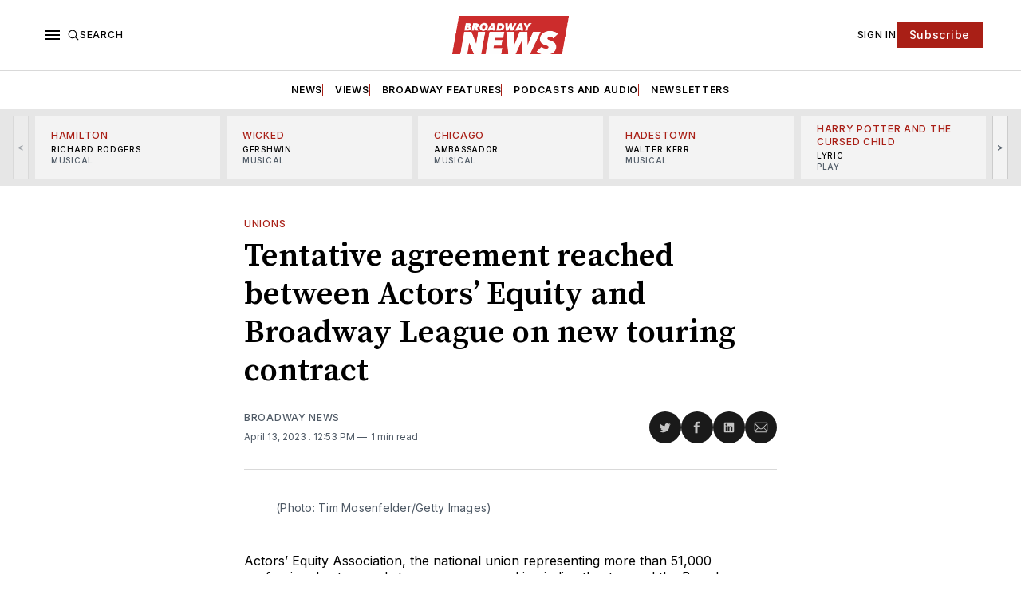

--- FILE ---
content_type: text/html; charset=utf-8
request_url: https://www.broadwaynews.com/tentative-agreement-reached-between-actors-equity-and-broadway-league-on-new-touring-contract/
body_size: 28266
content:
<!doctype html>
<html lang='en' class=''>

  <head>
  <meta charset='utf-8'>
  <title>Tentative agreement reached between Actors’ Equity and Broadway League on new touring contract</title>
  <meta name='viewport' content='width=device-width, initial-scale=1.0'>

  <link rel="icon" href="/assets/images/broadway-news-favicon.png" type="image/png" />

  <link rel='preconnect' href='https://fonts.gstatic.com'>
<link rel='preconnect' href='https://fonts.gstatic.com' crossorigin>

<link rel='preload' as='style' href='https://fonts.googleapis.com/css2?family=Inter:wght@400;500;600;700&display=swap'>
<link rel='stylesheet' href='https://fonts.googleapis.com/css2?family=Inter:wght@400;500;600;700&display=swap' media='print' onload="this.media='all'">

<link rel='preload' as='style' href='https://fonts.googleapis.com/css2?family=Source+Serif+Pro:ital,wght@0,400;0,600;0,700;1,400;1,600;1,700&display=swap'>
<link rel='stylesheet' href='https://fonts.googleapis.com/css2?family=Source+Serif+Pro:ital,wght@0,400;0,600;0,700;1,400;1,600;1,700&display=swap' media='print' onload="this.media='all'">  <style>
@charset "UTF-8";:root{--color-headerCard-light:#FFF;--color-headerCard-dark:#000;--color-text-headerCardStyleLight:var(--color-headerCard-dark);--color-background-headerCardStyleLight:var(--color-headerCard-light);--color-text-button-headerCardStyleLight:var(--color-headerCard-light);--color-background-button-headerCardStyleLight:var(--color-headerCard-dark);--color-text-button-hover-headerCardStyleLight:var(--color-headerCard-light);--color-background-button-hover-headerCardStyleLight:var(--color-headerCard-dark);--color-text-headerCardStyleDark:var(--color-headerCard-light);--color-background-headerCardStyleDark:var(--color-headerCard-dark);--color-text-button-headerCardStyleDark:var(--color-headerCard-dark);--color-background-button-headerCardStyleDark:var(--color-headerCard-light);--color-text-button-hover-headerCardStyleDark:var(--color-headerCard-dark);--color-background-button-hover-headerCardStyleDark:var(--color-headerCard-light);--color-text-headerCardStyleAccent:var(--color-background-primary);--color-background-headerCardStyleAccent:var(--color-accent);--color-text-button-headerCardStyleAccent:var(--color-text-primary);--color-background-button-headerCardStyleAccent:var(--color-background-primary);--color-text-button-hover-headerCardStyleAccent:var(--color-text-primary);--color-background-button-hover-headerCardStyleAccent:var(--color-background-primary);--color-text-headerCardStyleImage:var(--color-headerCard-light);--color-background-headerCardStyleImage:var(--color-headerCard-dark);--color-text-button-headerCardStyleImage:var(--color-headerCard-light);--color-background-button-headerCardStyleImage:var(--color-headerCard-dark);--color-text-button-hover-headerCardStyleImage:var(--color-headerCard-dark);--color-background-button-hover-headerCardStyleImage:var(--color-headerCard-light)}:root{--color-text-button:var(--color-background-primary);--color-background-button:var(--color-accent);--color-text-button-hover:var(--color-background-primary);--color-background-button-hover:var(--color-text-primary)}:root{--content-width:708px;--content-flow:var(--space-32)}:root{--html-symbol-dark:"☾";--html-symbol-light:"☼";--html-symbol-em-dash:"—";--html-symbol-checkmark:"✓";--html-symbol-multiplication:"✕"}:root{--motion-duration-slow:.5s;--motion-duration-fast:.25s}:root{--ratio-1:1;--ratio-3x2:3/2;--ratio-16x9:16/9}:root{--focus-outline-size:var(--space-2);--focus-outline-style:solid;--focus-outline-color:currentColor;--focus-outline-offset:var(--space-2)}:root{--border-radius:var(--space-4);--border-radius-circle:50%}:root{--border-width:.5px;--border-style:solid;--border-vertical-offset:calc(calc(var(--grid-gap) / 2) * -1)}:root{--grid-width:1248px;--grid-gap:var(--space-32);--grid-margin:var(--space-20);--grid-margin-large:var(--space-32)}:root{--space-2:2px;--space-4:4px;--space-8:8px;--space-12:12px;--space-16:16px;--space-20:20px;--space-24:24px;--space-32:32px;--space-40:40px;--space-48:48px;--space-56:56px;--space-64:64px;--space-80:80px;--space-96:96px;--space-128:128px;--space-160:160px;--space-168:168px}:root{--font-size-scale--2:8px;--line-height-scale--2:12px;--font-size-scale--1:10px;--line-height-scale--1:14px;--font-size-scale-0:12px;--line-height-scale-0:16px;--font-size-scale-1:14px;--line-height-scale-1:16px;--font-size-scale-2:16px;--line-height-scale-2:20px;--font-size-scale-3:18px;--line-height-scale-3:20px;--font-size-scale-4:20px;--line-height-scale-4:24px;--font-size-scale-5:24px;--line-height-scale-5:28px;--font-size-scale-6:28px;--line-height-scale-6:32px;--font-size-scale-7:32px;--line-height-scale-7:32px;--font-size-scale-8:40px;--line-height-scale-8:40px;--font-size-scale-9:48px;--line-height-scale-9:48px;--font-size-scale-10:72px;--line-height-scale-10:72px;--font-size-scale-body-copy:20px;--line-height-scale-body-copy:32px;--line-height-scale-tight:1;--font-weight-normal:400;--font-weight-medium:500;--font-weight-semibold:600;--font-weight-bold:700;--font-letter-spacing-brevier:.7px;--font-letter-spacing-long-primer:.25px;--font-letter-spacing-tiny:.6px;--font-letter-spacing-small:1.2px;--font-letter-spacing-base:1.6px;--font-letter-spacing-large:2.8px;--font-letter-spacing-negative:-.5px;--font-family-serif:"Source Serif Pro",Georgia,serif;--font-family-sansSerif:"Inter",-apple-system,BlinkMacSystemFont,"Segoe UI",Helvetica,Arial,sans-serif}:root{--color-mode:"light";--color-accent:var(--ghost-accent-color);--color-text-primary:#000000;--color-text-secondary:#4E5965;--color-border-primary:#000000;--color-border-secondary:#D9D9D9;--color-background-primary:#FFFFFF;--color-background-secondary:#1A1A1A}@media (prefers-color-scheme:dark){:root.is-darkModeAdminSetting-enabled{--color-mode:"dark"}:root:not([data-user-color-scheme]).is-darkModeAdminSetting-enabled{--color-mode:"dark";--color-accent:var(--dark-mode-accent-color);--color-text-primary:#FFFFFF;--color-text-secondary:#B3B3B3;--color-border-primary:#525252;--color-border-secondary:#303030;--color-background-primary:#181818;--color-background-secondary:#212121}}[data-user-color-scheme=dark]{--color-mode:"dark";--color-accent:var(--dark-mode-accent-color);--color-text-primary:#FFFFFF;--color-text-secondary:#B3B3B3;--color-border-primary:#525252;--color-border-secondary:#303030;--color-background-primary:#181818;--color-background-secondary:#212121}/*! modern-normalize v1.1.0 | MIT License | https://github.com/sindresorhus/modern-normalize */*,::after,::before{box-sizing:border-box}html{-moz-tab-size:4;-o-tab-size:4;tab-size:4}html{line-height:1.15;-webkit-text-size-adjust:100%}body{margin:0}body{font-family:system-ui,-apple-system,"Segoe UI",Roboto,Helvetica,Arial,sans-serif,"Apple Color Emoji","Segoe UI Emoji"}hr{height:0;color:inherit}abbr[title]{-webkit-text-decoration:underline dotted;text-decoration:underline dotted}b,strong{font-weight:bolder}code,kbd,pre,samp{font-family:ui-monospace,SFMono-Regular,Consolas,"Liberation Mono",Menlo,monospace;font-size:1em}small{font-size:80%}sub,sup{font-size:75%;line-height:0;position:relative;vertical-align:baseline}sub{bottom:-.25em}sup{top:-.5em}table{text-indent:0;border-color:inherit}button,input,optgroup,select,textarea{font-family:inherit;font-size:100%;line-height:1.15;margin:0}button,select{text-transform:none}[type=button],[type=reset],[type=submit],button{-webkit-appearance:button}::-moz-focus-inner{border-style:none;padding:0}:-moz-focusring{outline:1px dotted ButtonText}:-moz-ui-invalid{box-shadow:none}legend{padding:0}progress{vertical-align:baseline}::-webkit-inner-spin-button,::-webkit-outer-spin-button{height:auto}[type=search]{-webkit-appearance:textfield;outline-offset:-2px}::-webkit-search-decoration{-webkit-appearance:none}::-webkit-file-upload-button{-webkit-appearance:button;font:inherit}summary{display:list-item}code[class*=language-],pre[class*=language-]{color:#000;background:0 0;text-shadow:0 1px #fff;font-family:Consolas,Monaco,"Andale Mono","Ubuntu Mono",monospace;font-size:1em;text-align:left;white-space:pre;word-spacing:normal;word-break:normal;word-wrap:normal;line-height:1.5;-moz-tab-size:4;-o-tab-size:4;tab-size:4;-webkit-hyphens:none;hyphens:none}code[class*=language-] ::-moz-selection,code[class*=language-]::-moz-selection,pre[class*=language-] ::-moz-selection,pre[class*=language-]::-moz-selection{text-shadow:none;background:#b3d4fc}code[class*=language-] ::-moz-selection,code[class*=language-]::-moz-selection,pre[class*=language-] ::-moz-selection,pre[class*=language-]::-moz-selection{text-shadow:none;background:#b3d4fc}code[class*=language-] ::selection,code[class*=language-]::selection,pre[class*=language-] ::selection,pre[class*=language-]::selection{text-shadow:none;background:#b3d4fc}@media print{code[class*=language-],pre[class*=language-]{text-shadow:none}}pre[class*=language-]{padding:1em;margin:.5em 0;overflow:auto}:not(pre)>code[class*=language-],pre[class*=language-]{background:#f5f2f0}:not(pre)>code[class*=language-]{padding:.1em;border-radius:.3em;white-space:normal}.token.cdata,.token.comment,.token.doctype,.token.prolog{color:#708090}.token.punctuation{color:#999}.token.namespace{opacity:.7}.token.boolean,.token.constant,.token.deleted,.token.number,.token.property,.token.symbol,.token.tag{color:#905}.token.attr-name,.token.builtin,.token.char,.token.inserted,.token.selector,.token.string{color:#690}.language-css .token.string,.style .token.string,.token.entity,.token.operator,.token.url{color:#9a6e3a;background:hsla(0,0%,100%,.5)}.token.atrule,.token.attr-value,.token.keyword{color:#07a}.token.class-name,.token.function{color:#dd4a68}.token.important,.token.regex,.token.variable{color:#e90}.token.bold,.token.important{font-weight:700}.token.italic{font-style:italic}.token.entity{cursor:help}body .fslightbox-image-wrap{display:block}body .fslightbox-container{font-family:var(--font-family-sansSerif);background:var(--color-background-primary)}body .fslightbox-nav{height:var(--space-48)}body .fslightbox-toolbar{right:var(--space-12)}body [data-fslightbox] img{cursor:zoom-in}body .fslightbox-invalid-file-wrapper{color:var(--color-text-secondary)}body .fslightbox-slide-number-container{font-size:var(--font-size-scale-2);line-height:var(--line-height-scale-2);left:var(--space-12);color:var(--color-text-secondary)}body .fslightbox-slash{background:var(--color-text-secondary)}body .fslightbox-toolbar>.fslightbox-toolbar-button:first-child{display:none}body .fslightbox-svg-path{fill:var(--color-text-secondary)}body .fslightbox-toolbar{background:var(--color-background-primary)}body .fslightbox-toolbar:hover .fslightbox-svg-path{fill:var(--color-text-secondary)}body .fslightbox-slide-btn{background:var(--color-background-primary)}body .fslightbox-slide-btn-container{padding-left:var(--space-16)}body .fslightbox-slide-btn-container:hover .fslightbox-svg-path{fill:var(--color-text-secondary)}body .fslightbox-slide-btn-container-next{padding-right:var(--space-16)}@keyframes spin{100%{transform:rotate(360deg)}}.icon{position:relative;display:inline-block;width:25px;height:25px;overflow:hidden;fill:currentColor}.icon__cnt{width:100%;height:100%;background:inherit;fill:inherit;pointer-events:none;transform:translateX(0);-ms-transform:translate(.5px,-.3px)}.icon--m{width:50px;height:50px}.icon--l{width:100px;height:100px}.icon--xl{width:150px;height:150px}.icon--xxl{width:200px;height:200px}.icon__spinner{position:absolute;top:0;left:0;width:100%;height:100%}.icon--ei-spinner .icon__spinner,.icon--ei-spinner-2 .icon__spinner{animation:spin 1s steps(12) infinite}.icon--ei-spinner-3 .icon__spinner{animation:spin 1.5s linear infinite}.icon--ei-sc-facebook{fill:#3b5998}.icon--ei-sc-github{fill:#333}.icon--ei-sc-google-plus{fill:#dd4b39}.icon--ei-sc-instagram{fill:#3f729b}.icon--ei-sc-linkedin{fill:#0976b4}.icon--ei-sc-odnoklassniki{fill:#ed812b}.icon--ei-sc-skype{fill:#00aff0}.icon--ei-sc-soundcloud{fill:#f80}.icon--ei-sc-tumblr{fill:#35465c}.icon--ei-sc-twitter{fill:#55acee}.icon--ei-sc-vimeo{fill:#1ab7ea}.icon--ei-sc-vk{fill:#45668e}.icon--ei-sc-youtube{fill:#e52d27}.icon--ei-sc-pinterest{fill:#bd081c}.icon--ei-sc-telegram{fill:#08c}.icon{width:var(--space-24);height:var(--space-24)}.icon--m{width:var(--space-48);height:var(--space-48)}:where(body,h1,h2,h3,h4,h5,h6,blockquote,p,pre,dl,dd,ol,ul,figure,hr,fieldset,legend){margin:0;padding:0}li>ol,li>ul{margin-bottom:0}table{border-collapse:collapse;border-spacing:0}:is(a,button,input,textarea,summary):focus-visible{outline:var(--focus-outline-size) var(--focus-outline-style) var(--focus-outline-color);outline-offset:var(--focus-outline-offset)}@media (prefers-reduced-motion:reduce){*{animation:none;transition:none}}.o-grid{width:100%;margin:auto;display:grid;max-width:var(--grid-width);padding:0 var(--grid-margin)}@media (min-width:64em){.o-grid{padding:0 var(--grid-margin-large)}}.o-grid[class*=-columns]{grid-gap:var(--grid-gap)}@media (min-width:40em){.o-grid--2-columns{grid-template-columns:repeat(2,minmax(0,1fr))}}@media (min-width:40em){.o-grid--3-columns{grid-template-columns:repeat(2,minmax(0,1fr))}}@media (min-width:64em){.o-grid--3-columns{grid-template-columns:repeat(3,minmax(0,1fr))}}@media (min-width:40em){.o-grid--4-columns{grid-template-columns:repeat(2,minmax(0,1fr))}}@media (min-width:64em){.o-grid--4-columns{grid-template-columns:repeat(4,minmax(0,1fr))}}@media (min-width:40em){.o-grid--2-1-columns{grid-template-columns:repeat(2,minmax(0,1fr))}}@media (min-width:64em){.o-grid--2-1-columns{grid-template-columns:2fr 1fr}}.u-font-size-scale--2{font-size:var(--font-size-scale--2);line-height:var(--line-height-scale--2)}.u-font-size-scale--1{font-size:var(--font-size-scale--1);line-height:var(--line-height-scale--1)}.u-font-size-scale-0{font-size:var(--font-size-scale-0);line-height:var(--line-height-scale-0)}.u-font-size-scale-1{font-size:var(--font-size-scale-1);line-height:var(--line-height-scale-1)}.u-font-size-scale-2{font-size:var(--font-size-scale-2);line-height:var(--line-height-scale-2)}.u-font-size-scale-3{font-size:var(--font-size-scale-3);line-height:var(--line-height-scale-3)}.u-font-size-scale-4{font-size:var(--font-size-scale-4);line-height:var(--line-height-scale-4)}.u-font-size-scale-5{font-size:var(--font-size-scale-5);line-height:var(--line-height-scale-5)}.u-font-size-scale-6{font-size:var(--font-size-scale-6);line-height:var(--line-height-scale-6)}.u-font-size-scale-7{font-size:var(--font-size-scale-7);line-height:var(--line-height-scale-7)}.u-font-size-scale-8{font-size:var(--font-size-scale-8);line-height:var(--line-height-scale-8)}.u-font-size-scale-9{font-size:var(--font-size-scale-9);line-height:var(--line-height-scale-9)}.u-font-size-scale-10{font-size:var(--font-size-scale-10);line-height:var(--line-height-scale-10)}.u-font-family-serif{font-family:var(--font-family-serif)!important}.u-font-family-sansSerif{font-family:var(--font-family-sansSerif)!important}.u-font-weight-normal{font-weight:var(--font-weight-normal)}.u-font-weight-medium{font-weight:var(--font-weight-medium)}.u-font-weight-semibold{font-weight:var(--font-weight-semibold)}.u-font-weight-bold{font-weight:var(--font-weight-bold)}.kg-header-card-header,.u-font-headline{font-size:var(--font-size-scale-6);line-height:var(--line-height-scale-6);font-weight:var(--font-weight-medium)}@media (min-width:64em){.kg-header-card-header,.u-font-headline{font-size:var(--font-size-scale-8);line-height:var(--line-height-scale-8);letter-spacing:var(--font-letter-spacing-negative)}}.kg-header-card-subheader,.u-font-standfirst{font-size:var(--font-size-scale-5);line-height:var(--line-height-scale-5);font-weight:var(--font-weight-normal)}@media (min-width:64em){.kg-header-card-subheader,.u-font-standfirst{font-size:var(--font-size-scale-5);line-height:var(--line-height-scale-6)}}.u-font-uppercase{text-transform:uppercase}.u-link{text-decoration:underline}.u-link:hover{text-decoration:none}.u-link:focus-visible{text-decoration:none}.u-align-auto{margin:auto}.u-align-center{text-align:center}.u-color-text-brand{color:var(--color-accent)}.u-color-text-secondary{color:var(--color-text-secondary)}.u-color-background-secondary{background-color:var(--color-background-secondary)}.u-drop-cap-large:first-letter,.u-drop-cap-small:first-letter{float:left;margin-top:var(--space-8);margin-right:var(--space-8);color:var(--color-accent);font-weight:var(--font-weight-semibold)}.u-drop-cap-small::first-letter{font-size:70px;line-height:52px}.u-drop-cap-large::first-letter{font-size:118px;line-height:86px}.js-on .lazyload,.js-on .lazyloading{opacity:0}.js-on .lazyloaded{opacity:1;transition:opacity var(--motion-duration-slow) ease}.u-hidden{display:none}.u-block{display:block}.u-screenreader{position:absolute;width:1px;height:1px;padding:0;margin:-1px;overflow:hidden;clip:rect(0 0 0 0);border:0}@media (max-width:63.99em){.u-visible-on-desktop{display:none!important}}.u-mt-8{margin-top:var(--space-8)}.u-mr-8{margin-right:var(--space-8)}.u-mt-16{margin-top:var(--space-16)}.u-mt-32{margin-top:var(--space-32)}.u-mb-16{margin-bottom:var(--space-16)}.u-p-32{padding:var(--space-32)}.u-plain-list{margin:0;padding:0;list-style:none}.u-flex{display:flex}body,html{height:100%}body{font-family:var(--font-family-sansSerif);font-size:var(--font-size-scale-2);line-height:var(--line-height-scale-2);font-weight:var(--font-weight-normal);direction:ltr;color:var(--color-text-primary);background-color:var(--color-background-primary);-webkit-font-smoothing:antialiased;-moz-osx-font-smoothing:grayscale}a{color:inherit;text-decoration:none}:where(dd,ol,ul){margin-left:var(--space-16)}img{height:auto;display:block;max-width:100%;font-style:italic}hr{border:0;height:auto;border-top:var(--border-width) var(--border-style) var(--color-border-secondary)}:where(h1,h2,h3,strong){font-weight:var(--font-weight-semibold)}:where(h1){font-size:var(--font-size-scale-6);line-height:var(--line-height-scale-6)}@media (min-width:64em){:where(h1){font-size:var(--font-size-scale-7);line-height:var(--line-height-scale-7)}}:where(h1)+h2,:where(h1)+h3{margin-top:var(--space-16)}:where(h2){font-size:var(--font-size-scale-5);line-height:var(--line-height-scale-5)}@media (min-width:64em){:where(h2){font-size:var(--font-size-scale-6);line-height:var(--line-height-scale-6)}}:where(h2)+h3{margin-top:var(--space-16)}:where(h3){font-size:var(--font-size-scale-4);line-height:var(--line-height-scale-4)}@media (min-width:64em){:where(h3){font-size:var(--font-size-scale-5);line-height:var(--line-height-scale-5)}}blockquote{font-style:italic}blockquote:not(.kg-blockquote-alt){padding-left:var(--space-20);border-left:var(--space-2) solid var(--color-accent)}li code,p code{padding:var(--space-4) var(--space-8);border-radius:var(--border-radius);border:var(--border-width) var(--border-style) var(--color-border-secondary);background-color:var(--color-background-secondary)}code,code[class*=language-]{font-size:var(--font-size-scale-1);line-height:var(--line-height-scale-1);text-shadow:none;color:var(--color-text-primary)}.kg-code-card,pre,pre[class*=language-]{width:100%;overflow-x:auto;border-radius:var(--border-radius)}pre,pre[class*=language-]{margin-bottom:0;margin-top:var(--content-flow);padding:var(--space-32);background-color:var(--color-background-secondary)}.kg-code-card pre{margin-top:0}.token.operator{background-color:transparent}input[type=color],input[type=date],input[type=datetime-local],input[type=datetime],input[type=email],input[type=month],input[type=number],input[type=password],input[type=search],input[type=tel],input[type=text],input[type=time],input[type=url],input[type=week],select,textarea{font-family:var(--font-family-sansSerif);font-size:var(--font-size-scale-2);line-height:var(--line-height-scale-2);font-weight:var(--font-weight-medium);width:100%;display:block;color:var(--color-text-primary);padding:var(--space-12) var(--space-24);background:0 0;border:var(--border-width) var(--border-style) var(--color-border-secondary)}input[type=color]::-moz-placeholder,input[type=date]::-moz-placeholder,input[type=datetime-local]::-moz-placeholder,input[type=datetime]::-moz-placeholder,input[type=email]::-moz-placeholder,input[type=month]::-moz-placeholder,input[type=number]::-moz-placeholder,input[type=password]::-moz-placeholder,input[type=search]::-moz-placeholder,input[type=tel]::-moz-placeholder,input[type=text]::-moz-placeholder,input[type=time]::-moz-placeholder,input[type=url]::-moz-placeholder,input[type=week]::-moz-placeholder,select::-moz-placeholder,textarea::-moz-placeholder{opacity:1;color:var(--color-text-secondary)}input[type=color]::placeholder,input[type=date]::placeholder,input[type=datetime-local]::placeholder,input[type=datetime]::placeholder,input[type=email]::placeholder,input[type=month]::placeholder,input[type=number]::placeholder,input[type=password]::placeholder,input[type=search]::placeholder,input[type=tel]::placeholder,input[type=text]::placeholder,input[type=time]::placeholder,input[type=url]::placeholder,input[type=week]::placeholder,select::placeholder,textarea::placeholder{opacity:1;color:var(--color-text-secondary)}table{font-size:var(--font-size-scale-2);line-height:var(--line-height-scale-2);width:100%;max-width:100%;background-color:var(--color-background-secondary)}table caption{padding:var(--space-16);border-style:var(--border-style);border-width:var(--border-width) var(--border-width) 0 var(--border-width);border-color:var(--color-border-secondary);background-color:var(--color-background-secondary)}table td,table th{text-align:left;padding:var(--space-16);white-space:nowrap;border:var(--border-width) var(--border-style) var(--color-border-secondary)}table tbody+tbody{border-top:var(--border-width) var(--border-style) var(--color-border-secondary)}.responsive-table{display:block;width:100%;overflow-x:auto;word-break:initial}:lang(ar) *{letter-spacing:initial}.c-skip{position:absolute;top:calc(var(--space-96) * -1);left:var(--space-32);padding:var(--space-4) var(--space-16);background-color:var(--color-background-primary)}.c-skip:focus{z-index:10;top:var(--space-32)}.c-header{margin-bottom:var(--space-32);box-shadow:rgba(0,0,0,.08) 0 0 var(--space-4) var(--space-2)}[data-user-color-scheme=dark] .c-header{border-bottom:var(--border-width) var(--border-style) var(--color-border-secondary)}@media (prefers-color-scheme:dark){:root:not([data-user-color-scheme]).is-darkModeAdminSetting-enabled .c-header{border-bottom:var(--border-width) var(--border-style) var(--color-border-secondary)}}.c-header__top{padding:var(--space-20) 0;border-bottom:var(--border-width) var(--border-style) var(--color-border-secondary)}.c-header__top-block{display:flex;align-items:center;gap:var(--space-8)}@media (min-width:64em){.c-header__top-block{gap:var(--space-16)}}.c-header__top-inner{display:grid;gap:var(--space-16);align-items:center;grid-template-columns:auto 2fr auto}@media (min-width:40em){.c-header__top-inner{grid-template-columns:1fr 2fr 1fr}}@media (max-width:39.99em){.c-header__top-left{order:2;margin-left:auto}.c-header__top-center{order:1}.c-header__top-right{order:3}}.c-header__top-right{justify-self:end}.c-header__button{font-size:var(--font-size-scale-0);line-height:var(--line-height-scale-0);font-weight:var(--font-weight-medium);text-transform:uppercase;letter-spacing:var(--font-letter-spacing-brevier);padding:0;border:none;cursor:pointer;background:0 0;color:var(--color-text-primary);display:flex;align-items:center;gap:var(--space-4)}.c-header__button:hover{text-decoration:underline}.c-header__button svg{width:var(--space-16);height:var(--space-16);fill:var(--color-text-primary)}.c-footer{position:sticky;top:100vh;padding:var(--space-64) 0;margin-top:var(--space-64);background-color:var(--color-background-secondary)}.c-footer__content{display:flex;flex-direction:column;align-items:center}.c-footer__content>*+*{margin-top:var(--space-32)}.c-footer-nav{display:flex;flex-wrap:wrap;justify-content:center}.c-footer-nav .c-nav__item{font-size:var(--font-size-scale-1);line-height:var(--line-height-scale-4);font-weight:var(--font-weight-normal);text-transform:initial;color:var(--color-text-secondary)}.c-footer-nav .c-nav__item:not(:first-child)::before{display:none}.c-footer-nav li:not(:last-child){margin:0}.c-footer-nav a{text-decoration:underline}.c-footer-nav a:hover{text-decoration:none}.c-footer-nav a:focus-visible{text-decoration:none}.c-footer-copy{font-size:var(--font-size-scale-1);line-height:var(--line-height-scale-2);text-align:center;color:var(--color-text-secondary)}.c-footer-copy a{text-decoration:underline}.c-footer-copy a:hover{text-decoration:none}.c-footer-copy a:focus-visible{text-decoration:none}@media (min-width:40em){.c-logo{margin:auto}}.c-logo__link{font-size:var(--font-size-scale-6);line-height:var(--line-height-scale-6);font-weight:var(--font-weight-medium)}@media (min-width:40em){.c-logo__link{font-size:var(--font-size-scale-8);line-height:var(--line-height-scale-8)}}.c-logo__img{max-height:var(--space-32)}@media (min-width:40em){.c-logo__img{max-height:var(--space-48)}}.c-logo__dark{display:none}@media (prefers-color-scheme:dark){:root:not([data-user-color-scheme]).is-darkModeAdminSetting-enabled .c-logo__dark{display:block}:root:not([data-user-color-scheme]).is-darkModeAdminSetting-enabled .c-logo__light{display:none}}[data-user-color-scheme=dark] .c-logo__dark{display:block}[data-user-color-scheme=dark] .c-logo__light{display:none}.c-nav-wrap{min-width:0}.c-nav{display:flex;gap:var(--space-16);padding:var(--space-16) 0;overflow-x:scroll;-ms-overflow-style:none;scrollbar-width:none}.c-nav::-webkit-scrollbar{display:none}@media (min-width:64em){.c-nav--main{justify-content:center}}.c-nav__item{font-size:var(--font-size-scale-0);line-height:var(--line-height-scale-0);font-weight:var(--font-weight-semibold);text-transform:uppercase;letter-spacing:var(--font-letter-spacing-brevier);white-space:nowrap}.c-nav__item:not(:first-child){padding-left:var(--space-16);position:relative}.c-nav__item:not(:first-child):before{border-left:var(--border-width) var(--border-style) var(--color-accent);content:"";height:var(--space-16);left:0;overflow:hidden;position:absolute}.c-nav__link{display:block}.c-nav__link--current{text-decoration:underline}.c-nav__link--current:hover{text-decoration:none}.c-nav__link--current:focus-visible{text-decoration:none}.home-template .c-nav__link--current{text-decoration:none}.c-nav__link:hover{text-decoration:underline}.c-author__media{width:var(--space-96);height:var(--space-96);border-radius:var(--border-radius-circle);background-color:var(--color-background-secondary)}.c-author__image{-o-object-fit:cover;object-fit:cover;width:var(--space-96);height:var(--space-96);min-width:var(--space-96);border-radius:var(--border-radius-circle)}.c-btn,.c-content .kg-product-card .kg-product-card-button,.kg-btn,.kg-btn-accent,.kg-header-card-button{--focus-outline-offset:calc(var(--space-4) * -1);font-family:var(--font-family-sansSerif);font-size:var(--font-size-scale-2);line-height:var(--line-height-scale-2);font-weight:var(--font-weight-medium);height:auto;width:-moz-fit-content;width:fit-content;min-width:-moz-fit-content;min-width:fit-content;text-align:center;border:none;cursor:pointer;overflow:hidden;padding:var(--space-16) var(--space-24);border-radius:0;color:var(--color-text-button);background-color:var(--color-background-button)}.c-btn:is(:hover,:active,:focus),.c-content .kg-product-card .kg-product-card-button:is(:hover,:active,:focus),.kg-btn-accent:is(:hover,:active,:focus),.kg-btn:is(:hover,:active,:focus),.kg-header-card-button:is(:hover,:active,:focus){color:var(--color-text-button-hover);background-color:var(--color-background-button-hover)}.c-btn--disabled{opacity:.5;cursor:not-allowed}.c-btn--full{width:100%}.c-btn--small{font-size:var(--font-size-scale-1);line-height:var(--line-height-scale-1);font-weight:var(--font-weight-medium);letter-spacing:var(--font-letter-spacing-brevier);padding:var(--space-8) var(--space-16)}.c-btn--uppercase{font-size:var(--font-size-scale-0);line-height:var(--line-height-scale-0);text-transform:uppercase;letter-spacing:var(--font-letter-spacing-brevier)}.c-btn--fit-content{width:-moz-fit-content;width:fit-content}.c-btn--loading,.c-btn.loading,.c-content .kg-product-card .c-subscribe-form .kg-product-card-button,.c-content .kg-product-card .loading.kg-product-card-button,.c-subscribe-form .c-btn,.c-subscribe-form .c-content .kg-product-card .kg-product-card-button,.c-subscribe-form .kg-btn,.c-subscribe-form .kg-btn-accent,.c-subscribe-form .kg-header-card-button,.loading.kg-btn,.loading.kg-btn-accent,.loading.kg-header-card-button{display:flex;align-items:center;justify-content:center}@keyframes spin{0%{transform:rotate(0)}100%{transform:rotate(360deg)}}.c-btn--loading:after,.c-btn.loading:after,.c-content .kg-product-card .c-subscribe-form .kg-product-card-button:after,.c-content .kg-product-card .loading.kg-product-card-button:after,.c-subscribe-form .c-btn:after,.c-subscribe-form .c-content .kg-product-card .kg-product-card-button:after,.c-subscribe-form .kg-btn-accent:after,.c-subscribe-form .kg-btn:after,.c-subscribe-form .kg-header-card-button:after,.loading.kg-btn-accent:after,.loading.kg-btn:after,.loading.kg-header-card-button:after{margin-left:var(--space-12);content:"";display:block;height:var(--space-16);width:var(--space-16);border-width:1px;border-style:var(--border-style);border-top-color:transparent;border-right-color:transparent;border-bottom-color:var(--color-text-button);border-left-color:var(--color-text-button);border-radius:var(--border-radius-circle);animation:spin var(--motion-duration-slow) infinite linear}.c-btn--loading:is(:hover,:active,:focus):after,.c-btn.loading:is(:hover,:active,:focus):after,.c-content .kg-product-card .c-subscribe-form .kg-product-card-button:is(:hover,:active,:focus):after,.c-content .kg-product-card .loading.kg-product-card-button:is(:hover,:active,:focus):after,.c-subscribe-form .c-btn:is(:hover,:active,:focus):after,.c-subscribe-form .c-content .kg-product-card .kg-product-card-button:is(:hover,:active,:focus):after,.c-subscribe-form .kg-btn-accent:is(:hover,:active,:focus):after,.c-subscribe-form .kg-btn:is(:hover,:active,:focus):after,.c-subscribe-form .kg-header-card-button:is(:hover,:active,:focus):after,.loading.kg-btn-accent:is(:hover,:active,:focus):after,.loading.kg-btn:is(:hover,:active,:focus):after,.loading.kg-header-card-button:is(:hover,:active,:focus):after{border-bottom-color:var(--color-background-primary);border-left-color:var(--color-background-primary)}.c-post{margin:0 auto;padding:0 var(--grid-margin);max-width:var(--content-width)}.c-post>*+*{margin-top:var(--content-flow)}.c-content{display:flex;align-items:center;flex-direction:column}.c-content:empty{display:none}.c-content--has-shadow{-webkit-mask-image:linear-gradient(to bottom,var(--color-text-primary) 30%,transparent 100%);mask-image:linear-gradient(to bottom,var(--color-text-primary) 30%,transparent 100%)}.c-content>*{min-width:100%}.c-content>*+*{margin-top:var(--content-flow)}.c-content :where(p,ol,ul,blockquote){font-family:var(--font-family-serif);font-size:var(--font-size-scale-body-copy);line-height:var(--line-height-scale-body-copy)}.c-content :where(h1,h2,h3)+*{margin-top:calc(var(--content-flow)/ 2)}.c-content a:not([class]){text-decoration:underline;color:var(--color-accent)}.c-content a:not([class]):hover{text-decoration:none}.c-content a:not([class]):focus-visible{text-decoration:none}.c-content :where(hr){margin:var(--content-flow) 0}.c-content :where(hr)+*{margin-top:0}.c-content :is(dd,ol,ul){padding-left:var(--space-16);padding-right:var(--space-16)}.c-content .gh-post-upgrade-cta{display:none;visibility:hidden}.c-section{margin-top:var(--space-64)}.c-section--editors-pick{padding-top:var(--space-64);padding-bottom:var(--space-64);background:var(--color-background-secondary)}.c-section-heading{padding-bottom:var(--space-8);margin-bottom:var(--space-24);border-bottom:var(--border-width) var(--border-style) var(--color-border-primary)}.c-section-heading__title{font-family:var(--font-family-serif);font-size:var(--font-size-scale-7);line-height:var(--line-height-scale-8);font-weight:var(--font-weight-bold)}.c-section-heading__title a:hover{text-decoration:underline}.c-section-heading__title--small{font-size:var(--font-size-scale-3);line-height:var(--line-height-scale-4)}.c-subscribe-form .c-alert{display:none}.c-content .kg-product-card .c-subscribe-form .kg-product-card-button:after,.c-subscribe-form .c-btn:after,.c-subscribe-form .c-content .kg-product-card .kg-product-card-button:after,.c-subscribe-form .kg-btn-accent:after,.c-subscribe-form .kg-btn:after,.c-subscribe-form .kg-header-card-button:after{display:none}.c-content .kg-product-card .c-subscribe-form.loading .kg-product-card-button:after,.c-subscribe-form.loading .c-btn:after,.c-subscribe-form.loading .c-content .kg-product-card .kg-product-card-button:after,.c-subscribe-form.loading .kg-btn-accent:after,.c-subscribe-form.loading .kg-btn:after,.c-subscribe-form.loading .kg-header-card-button:after{display:block}.c-subscribe-form.error .c-alert--error,.c-subscribe-form.invalid .c-alert--invalid,.c-subscribe-form.success .c-alert--success{display:block}.c-form-group{display:flex;gap:var(--space-16)}.c-alert{font-size:var(--font-size-scale-1);line-height:var(--line-height-scale-1);font-weight:var(--font-weight-medium);margin-top:var(--space-16)}.c-alert:empty{display:none}.c-alert:before{font-weight:var(--font-weight-bold);margin-right:var(--space-8)}.c-alert--success:before{content:var(--html-symbol-checkmark)}.c-alert--error:before,.c-alert--invalid:before{content:var(--html-symbol-multiplication)}.c-teaser{display:flex}.c-teaser--large{display:grid;grid-template-columns:1fr 2fr;-moz-column-gap:var(--grid-gap);column-gap:var(--grid-gap)}.c-teaser__media{width:var(--space-80);height:var(--space-64);flex-basis:var(--space-80);margin-left:var(--space-16);position:relative;aspect-ratio:var(--ratio-3x2);background-color:var(--color-background-secondary)}.c-teaser__media:after{content:"";position:absolute;top:0;right:0;bottom:0;left:0;background-color:rgba(0,0,0,.1);opacity:0;transition:ease opacity var(--motion-duration-fast)}.c-teaser__media:hover:after{opacity:1}@media (min-width:64em){.c-teaser--large .c-teaser__media{width:auto;height:auto;flex-basis:auto;margin:0}}.c-teaser__image{position:absolute;inset:0;width:100%;height:100%;-o-object-fit:cover;object-fit:cover}.c-teaser__content{flex:1}.c-teaser__content>*+*{margin-top:var(--space-8)}.c-teaser--large .c-teaser__content{order:2}.c-teaser__headline{font-family:var(--font-family-serif);font-size:var(--font-size-scale-2);line-height:var(--line-height-scale-2);font-weight:var(--font-weight-semibold)}.c-teaser__headline:hover{text-decoration:underline}@media (min-width:64em){.c-teaser--large .c-teaser__headline{font-size:var(--font-size-scale-6);line-height:var(--line-height-scale-6);font-weight:var(--font-weight-semibold)}}.c-teaser__standfirst{font-family:var(--font-family-serif);font-size:var(--font-size-scale-3);line-height:var(--line-height-scale-4)}.c-teaser__meta{display:flex;flex-wrap:wrap;align-items:center;gap:var(--space-8)}.c-teaser__timestamp{white-space:nowrap}.c-card--center *{text-align:center;justify-content:center}.c-card__media{display:block;position:relative;aspect-ratio:var(--ratio-3x2);margin-bottom:var(--space-16);background-color:var(--color-background-secondary)}.c-card__media:after{content:"";position:absolute;top:0;right:0;bottom:0;left:0;background-color:rgba(0,0,0,.1);opacity:0;transition:ease opacity var(--motion-duration-fast)}.c-card__media:hover:after{opacity:1}.c-card__image{position:absolute;inset:0;width:100%;height:100%;-o-object-fit:cover;object-fit:cover}.c-card__content>*+*{margin-top:var(--space-8)}@media (min-width:64em){.c-card--center .c-card__content{padding:0 var(--space-32)}}.c-card__headline{font-family:var(--font-family-serif);font-size:var(--font-size-scale-5);line-height:var(--line-height-scale-5);font-weight:var(--font-weight-semibold)}.c-card__headline:hover{text-decoration:underline}@media (min-width:64em){.c-card--large .c-card__headline{font-size:var(--font-size-scale-8);line-height:var(--line-height-scale-9)}}.c-card__standfirst{font-family:var(--font-family-serif);font-size:var(--font-size-scale-2);line-height:var(--line-height-scale-3)}.c-card--large .c-card__standfirst{font-family:var(--font-family-serif);font-size:var(--font-size-scale-3);line-height:var(--line-height-scale-4)}@media (min-width:64em){.c-card--large .c-card__standfirst{font-family:var(--font-family-serif);font-size:var(--font-size-scale-4);line-height:var(--line-height-scale-5)}}.c-card__meta{display:flex;flex-direction:column;gap:var(--space-8)}.c-hero{display:grid}@media (max-width:63.99em){.c-hero>*{margin-top:var(--content-flow)}.c-hero .center{margin-top:0}.c-hero .left{order:2}.c-hero .center{order:1}.c-hero .right{order:3}}@media (min-width:64em){.c-hero{-moz-column-gap:var(--grid-gap);column-gap:var(--grid-gap);grid-template-columns:repeat(12,1fr);grid-template-rows:minmax(2rem,auto) repeat(2,1fr)}.c-hero .left{grid-column:1/span 3;grid-row-start:1;position:relative}.c-hero .left:after{content:"";position:absolute;top:0;bottom:0;left:auto;right:var(--border-vertical-offset);border-right:var(--border-width) var(--border-style) var(--color-border-secondary)}.c-hero .center{grid-column:4/span 6}.c-hero .right{grid-column:10/span 3;position:relative}.c-hero .right:after{content:"";position:absolute;top:0;bottom:0;right:auto;left:var(--border-vertical-offset);border-right:var(--border-width) var(--border-style) var(--color-border-secondary)}}.c-tag{font-size:var(--font-size-scale-0);line-height:var(--line-height-scale-0);font-weight:var(--font-weight-medium);text-transform:uppercase;letter-spacing:var(--font-letter-spacing-brevier);color:var(--color-text-secondary)}.c-tag a{color:var(--color-accent)}.c-tag a:hover{text-decoration:underline}.c-tag-card{display:block;padding:var(--space-24);border-radius:var(--border-radius);background-color:var(--color-background-secondary);border-left:var(--space-4) solid var(--color-accent-tag,var(--color-accent))}.c-tag-card__name{font-size:var(--font-size-scale-3);line-height:var(--line-height-scale-3)}.c-timestamp{font-size:var(--font-size-scale-0);line-height:var(--line-height-scale-0);color:var(--color-text-secondary)}.c-reading-time{font-size:var(--font-size-scale-0);line-height:var(--line-height-scale-0);color:var(--color-text-secondary)}.c-byline{display:flex;flex-wrap:wrap;color:var(--color-text-secondary)}.c-byline a{font-size:var(--font-size-scale-0);line-height:var(--line-height-scale-0);font-weight:var(--font-weight-medium);text-transform:uppercase;letter-spacing:var(--font-letter-spacing-brevier)}.c-byline a:hover{text-decoration:underline}.c-byline span{font-size:var(--font-size-scale-0);line-height:var(--line-height-scale-0);font-weight:var(--font-weight-medium)}.c-topper{margin:0 auto;margin-top:var(--space-40);padding:0 var(--grid-margin);max-width:var(--content-width);margin-bottom:var(--space-32)}.c-topper__content{padding-bottom:var(--space-32);border-bottom:var(--border-width) var(--border-style) var(--color-border-secondary)}.c-topper__content>*+*{margin-top:var(--space-8)}.c-topper__headline{font-family:var(--font-family-serif);font-size:var(--font-size-scale-6);line-height:var(--line-height-scale-6);font-weight:var(--font-weight-bold)}@media (min-width:64em){.c-topper__headline{font-size:var(--font-size-scale-8);line-height:var(--line-height-scale-9);font-weight:var(--font-weight-semibold)}}.c-topper__standfirst{font-family:var(--font-family-serif);font-size:var(--font-size-scale-4);line-height:var(--line-height-scale-5)}@media (min-width:64em){.c-topper__standfirst{font-size:var(--font-size-scale-5);line-height:var(--line-height-scale-6)}}.c-topper__meta{display:flex;flex-direction:column;margin-top:var(--space-16)}@media (min-width:64em){.c-topper__meta{flex-direction:row}}.c-topper__timestamp{display:inline-block;margin-top:var(--space-8)}.c-topper__timestamp:after{font-size:var(--font-size-scale-0);line-height:var(--line-height-scale-0);color:var(--color-text-secondary);content:var(--html-symbol-em-dash)}.c-topper__reading-time{display:inline}.c-feature-image-figure{margin-top:var(--space-32)}.c-feature-image-wrap{position:relative;aspect-ratio:var(--ratio-3x2);background-color:var(--color-background-secondary)}.c-feature-image{position:absolute;inset:0;width:100%;height:100%;-o-object-fit:cover;object-fit:cover}.c-feature-image-caption{width:100%;padding-top:var(--space-8);color:var(--color-text-secondary);background-color:var(--color-background-primary);font-size:var(--font-size-scale-1);line-height:var(--line-height-scale-1);letter-spacing:var(--font-letter-spacing-long-primer)}.c-feature-image-caption a{text-decoration:underline}.c-feature-image-caption a:hover{text-decoration:none}.c-feature-image-caption a:focus-visible{text-decoration:none}.c-stack-stories>:not(:last-child){margin-bottom:var(--space-16);padding-bottom:var(--space-16);border-bottom:var(--border-width) var(--border-style) var(--color-border-secondary)}.c-stack-stories--large>:not(:last-child){margin-bottom:var(--space-32);padding-bottom:var(--space-32)}.c-editors-pick{display:grid;grid-template-rows:auto 1fr;grid-template-columns:var(--space-80) 2fr;grid-template-areas:"number media" "content content"}.c-editors-pick__media{grid-area:media;position:relative;aspect-ratio:var(--ratio-3x2);background-color:var(--color-background-primary)}.c-editors-pick__media:after{content:"";position:absolute;top:0;right:0;bottom:0;left:0;background-color:rgba(0,0,0,.1);opacity:0;transition:ease opacity var(--motion-duration-fast)}.c-editors-pick__media:hover:after{opacity:1}.c-editors-pick__image{position:absolute;inset:0;width:100%;height:100%;-o-object-fit:cover;object-fit:cover}.c-editors-pick__content{grid-area:content}.c-editors-pick__content>*+*{margin-top:var(--space-8)}.c-editors-pick__content{margin-top:var(--space-24)}.c-editors-pick__headline{font-family:var(--font-family-serif);font-size:var(--font-size-scale-5);line-height:var(--line-height-scale-5);font-weight:var(--font-weight-semibold)}.c-editors-pick__headline:hover{text-decoration:underline}.c-editors-picks-wrapper{counter-reset:list-items}.c-editors-picks-wrapper .c-editors-pick::before{font-size:var(--font-size-scale-10);line-height:var(--line-height-scale-10);font-weight:var(--font-weight-bold);grid-area:number;counter-increment:list-items;content:counter(list-items);-webkit-text-stroke-width:1px;-webkit-text-fill-color:transparent;margin-top:auto;margin-bottom:calc(var(--space-8) * -1)}.c-page-header{margin-bottom:var(--space-32)}.c-color-mode-btn:before{font-size:var(--font-size-scale-2);line-height:var(--line-height-scale-2)}@media (max-width:39.99em){.c-color-mode-btn:before{font-size:var(--font-size-scale-3);line-height:var(--line-height-scale-3)}}.c-color-mode-btn:hover{text-decoration:none}.c-color-mode-btn:hover span{text-decoration:underline}[title=Dark]:before{content:var(--html-symbol-dark)}[title=Light]:before{content:var(--html-symbol-light)}.c-card-author{width:100%;padding:var(--space-32);border-radius:var(--border-radius);background-color:var(--color-background-secondary)}.c-card-author>*+*{margin-top:var(--space-20);padding-top:var(--space-20);border-top:var(--border-width) var(--border-style) var(--color-border-secondary)}.c-card-author__url{display:block}.c-card-author__url:hover{text-decoration:underline}.c-card-author__media{display:block;margin-bottom:var(--space-16);width:var(--space-96);height:var(--space-96);border-radius:var(--border-radius-circle);background-color:var(--color-background-primary)}.c-card-author__image{-o-object-fit:cover;object-fit:cover;width:var(--space-96);height:var(--space-96);min-width:var(--space-96);border-radius:var(--border-radius-circle)}.c-card-author__name{font-family:var(--font-family-sansSerif);font-size:var(--font-size-scale-4);line-height:var(--line-height-scale-4);font-weight:var(--font-weight-bold)}.c-card-author__bio{font-family:var(--font-family-sansSerif);font-size:var(--font-size-scale-2);line-height:var(--line-height-scale-4);margin-top:var(--space-8);color:var(--color-text-secondary)}.c-card-author__posts>*+*{margin-top:var(--space-8)}.c-card-author__posts a:hover{text-decoration:underline}.c-card-author__posts-title{font-family:var(--font-family-sansSerif);font-size:var(--font-size-scale-2);line-height:var(--line-height-scale-4);font-weight:var(--font-weight-medium);position:relative;padding-left:var(--space-24)}.c-card-author__posts-title:before{position:absolute;left:0;content:var(--html-symbol-em-dash);color:var(--color-text-secondary)}.c-share{display:flex;gap:var(--space-16)}@media (max-width:39.99em){.c-share{margin-top:var(--space-16);justify-content:flex-start}}@media (min-width:40em){.c-share{margin-left:auto}}.c-share__link{display:flex;align-items:center;justify-content:center;width:var(--space-40);height:var(--space-40);border-radius:var(--border-radius-circle);background-color:var(--color-background-secondary)}.c-share__link:is(:hover,:active,:focus) .c-share__icon{fill:#fff;opacity:1}.c-share__icon{fill:#fff;opacity:.75}.instagram-media{margin-top:var(--content-flow)!important;margin-bottom:0!important}.instagram-media:before{content:""}.c-newsletters-labels{margin-bottom:var(--space-32)}.c-newsletters-label__input{position:absolute;top:0;left:0;opacity:0}.c-newsletters-label__input+label{display:flex;flex-direction:row;cursor:pointer;padding:var(--space-32);background-color:var(--color-background-secondary);border-bottom:var(--border-width) var(--border-style) var(--color-border-secondary)}.c-newsletters-label:first-child .c-newsletters-label__input+label{border-top-left-radius:var(--border-radius);border-top-right-radius:var(--border-radius)}.c-newsletters-label:last-child .c-newsletters-label__input+label{border-bottom:none;border-bottom-left-radius:var(--border-radius);border-bottom-right-radius:var(--border-radius)}.c-newsletters-label__input+label .c-newsletters-label__checkbox{--focus-outline-color:var(--color-accent);cursor:pointer;display:inline-block;text-align:center;width:var(--space-24);height:var(--space-24);min-width:var(--space-24);margin-right:var(--space-12);border-radius:var(--border-radius);border:var(--space-2) var(--border-style) var(--color-border-primary)}.c-newsletters-label__input:checked+label .c-newsletters-label__checkbox{font-size:var(--font-size-scale-3);line-height:var(--line-height-scale-3);font-weight:var(--font-weight-bold);border-color:var(--color-accent)}.c-newsletters-label__input:checked+label .c-newsletters-label__checkbox:after{color:var(--color-accent);content:var(--html-symbol-checkmark)}.c-newsletters-label__input:focus-visible+label .c-newsletters-label__checkbox{outline:var(--focus-outline-size) var(--focus-outline-style) var(--focus-outline-color);outline-offset:var(--focus-outline-offset)}.c-newsletters-label__title{font-size:var(--font-size-scale-2);line-height:var(--line-height-scale-4);font-weight:var(--font-weight-semibold)}.c-newsletters-label__description{font-size:var(--font-size-scale-2);line-height:var(--line-height-scale-3);margin-top:var(--space-4)}.kg-card figcaption{width:100%;padding-top:var(--space-8);color:var(--color-text-secondary);background-color:var(--color-background-primary);font-size:var(--font-size-scale-1);line-height:var(--line-height-scale-1);letter-spacing:var(--font-letter-spacing-long-primer)}.kg-card figcaption a{text-decoration:underline}.kg-card figcaption a:hover{text-decoration:none}.kg-card figcaption a:focus-visible{text-decoration:none}.kg-width-wide{width:100%}@media (min-width:40em){.kg-width-wide{width:calc(100vw - calc(var(--grid-margin) * 2));max-width:calc(var(--grid-width) - calc(var(--grid-margin) * 2))}}.kg-width-full figcaption{padding-left:var(--space-16)}.kg-width-full :is(video,.kg-image){max-width:100vw}.c-content .kg-toggle-card{padding:0;border-radius:var(--border-radius);background-color:var(--color-background-secondary);box-shadow:inset 0 0 0 var(--border-width) var(--color-border-secondary)}.c-content .kg-toggle-card .kg-toggle-heading{align-items:center;padding:var(--space-32)}.c-content .kg-toggle-card h4.kg-toggle-heading-text{font-size:var(--font-size-scale-4);line-height:var(--line-height-scale-4);font-weight:var(--font-weight-bold)}.c-content .kg-toggle-card .kg-toggle-card-icon{margin-top:0}.c-content .kg-toggle-card .kg-toggle-heading svg{color:var(--color-text-primary)}.c-content .kg-toggle-card[data-kg-toggle-state=open] .kg-toggle-content{padding:0 var(--space-32) var(--space-32) var(--space-32)}.c-content .kg-toggle-card[data-kg-toggle-state] .kg-toggle-content{transition:none}.c-content .kg-toggle-card[data-kg-toggle-state] .kg-toggle-content>*+*{margin-top:var(--space-16)!important}.c-content .kg-toggle-card[data-kg-toggle-state] .kg-toggle-content p,.c-content .kg-toggle-card[data-kg-toggle-state] .kg-toggle-content ul{font-family:var(--font-family-sansSerif);font-size:var(--font-size-scale-3);line-height:var(--line-height-scale-5);margin-top:0}.kg-image{margin:auto}.kg-image-card{min-width:-moz-min-content;min-width:min-content;background-color:var(--color-background-secondary)}.kg-gallery-container{display:flex;flex-direction:column}.kg-gallery-row{display:flex;flex-direction:row;justify-content:center}.kg-gallery-row:not(:first-of-type){margin-top:var(--content-flow)}.kg-gallery-image{background-color:var(--color-background-secondary)}.kg-gallery-image:not(:first-of-type){margin-left:var(--content-flow)}.kg-gallery-image img{width:100%;height:100%}.kg-embed-card{display:flex;align-items:center;flex-direction:column}.kg-embed-card iframe{width:100%;height:100%;aspect-ratio:var(--ratio-16x9)}.c-content .kg-nft-card{border-bottom-left-radius:var(--border-radius);border-bottom-right-radius:var(--border-radius)}.c-content .kg-nft-card a.kg-nft-card-container{font-family:var(--font-family-sansSerif);font-size:var(--font-size-scale-1);line-height:var(--line-height-scale-1);font-weight:var(--font-weight-normal);max-width:100%;color:var(--color-text-primary);box-shadow:inset 0 0 0 var(--border-width) var(--color-border-secondary)}.c-content .kg-ntf-image-container{background-color:var(--color-background-secondary)}.c-content .kg-nft-image{aspect-ratio:var(--ratio-3x2);border-top-left-radius:var(--border-radius);border-top-right-radius:var(--border-radius)}.c-content .kg-nft-metadata{padding:var(--space-32)}.c-content .kg-nft-header h4.kg-nft-title{font-size:var(--font-size-scale-4);line-height:var(--line-height-scale-4);font-weight:var(--font-weight-bold);color:var(--color-text-primary)}.c-content .kg-nft-creator{margin:var(--space-8) 0 0}.c-content .kg-nft-creator span{font-weight:var(--font-weight-medium);color:var(--color-text-primary)}.c-content .kg-nft-creator{color:var(--color-text-secondary)}.c-content .kg-nft-card p.kg-nft-description{color:var(--color-text-primary)}.c-content .kg-nft-creator{font-size:var(--font-size-scale-1);line-height:var(--line-height-scale-1)}.c-content .kg-nft-card p.kg-nft-description{font-size:var(--font-size-scale-2);line-height:var(--line-height-scale-4)}.c-content .kg-audio-card{padding:var(--space-32);border-radius:var(--border-radius);box-shadow:inset 0 0 0 var(--border-width) var(--color-border-secondary)}@media (max-width:39.99em){.c-content .kg-audio-card{flex-wrap:wrap}}.c-content .kg-audio-title{font-size:var(--font-size-scale-4);line-height:var(--line-height-scale-4);font-weight:var(--font-weight-bold)}.c-content .kg-audio-player *{font-size:var(--font-size-scale-2);line-height:var(--line-height-scale-2)}@media (max-width:63.99em){.c-content .kg-audio-seek-slider{display:none}}.c-content .kg-audio-time{color:var(--color-text-secondary)}.c-content .kg-audio-thumbnail{width:var(--space-96);min-width:var(--space-96);margin:0 var(--space-8) 0 0;border-radius:var(--border-radius)}.c-content .kg-video-player *{font-size:var(--font-size-scale-2);line-height:var(--line-height-scale-2)}.c-content .kg-file-card a.kg-file-card-container{border:0;transition:none;padding:var(--space-32);border-radius:var(--border-radius);box-shadow:inset 0 0 0 var(--border-width) var(--color-border-secondary)}.c-content .kg-file-card a.kg-file-card-container:hover{border:0;box-shadow:inset 0 0 0 var(--space-2) var(--color-border-secondary)}.c-content .kg-file-card .kg-file-card-contents{margin:0;margin-right:var(--space-8)}.c-content .kg-file-card .kg-file-card-contents>*+*{margin-top:var(--space-4)}.c-content .kg-file-card .kg-file-card-title{font-size:var(--font-size-scale-4);line-height:var(--line-height-scale-4);font-weight:var(--font-weight-bold)}.c-content .kg-file-card :is(.kg-file-card-caption,.kg-file-card-metadata,.kg-file-card-filename,.kg-file-card-filesize){font-size:var(--font-size-scale-2);line-height:var(--line-height-scale-2);font-weight:var(--font-weight-normal)}.c-content .kg-file-card :is(.kg-file-card-caption,.kg-file-card-filesize){opacity:1}.c-content .kg-file-card .kg-file-card-metadata{color:var(--color-text-secondary)}.c-content .kg-file-card .kg-file-card-icon svg{color:var(--color-text-primary)}.twitter-tweet{min-width:auto;margin-bottom:0!important;margin-top:var(--content-flow)!important}.kg-embed-card .twitter-tweet{margin-top:0!important}.twitter-tweet iframe{max-width:100%!important}.kg-button-card{display:flex}.kg-button-card.kg-align-center{justify-content:center}.kg-button-card.kg-align-left{justify-content:start}.c-content .kg-callout-card{padding:var(--space-32);border-radius:var(--border-radius);background:var(--color-background-secondary)}.c-content .kg-callout-card+.kg-callout-card{margin-top:var(--content-flow)}.c-content .kg-callout-card div.kg-callout-emoji{font-size:var(--font-size-scale-4);line-height:var(--line-height-scale-4);padding-right:var(--space-16)}.c-content .kg-callout-card .kg-callout-text{font-size:var(--font-size-scale-3);line-height:var(--line-height-scale-5)}.c-content .kg-callout-card-white{box-shadow:inset 0 0 0 var(--border-width) var(--color-border-secondary)}.c-content .kg-product-card .kg-product-card-container{padding:var(--space-32);border-radius:var(--border-radius);box-shadow:inset 0 0 0 var(--border-width) var(--color-border-secondary)}.c-content .kg-product-card h4.kg-product-card-title{font-size:var(--font-size-scale-4);line-height:var(--line-height-scale-4);font-weight:var(--font-weight-bold)}.c-content .kg-product-card .kg-product-card-rating-star{text-align:right;width:var(--space-24);height:var(--space-32)}.c-content .kg-product-card .kg-product-card-description *{font-family:var(--font-family-sansSerif);opacity:1}.c-content .kg-product-card .kg-product-card-button{width:100%}.kg-header-card{width:100vw;display:flex;flex-direction:column;align-items:center;justify-content:center;text-align:center}.kg-header-card+.kg-header-card{margin-top:0}.kg-header-card>*{max-width:var(--content-width)}.kg-header-card:not(.kg-style-light) a:not([class]){color:inherit}.kg-header-card :is(.kg-header-card-header,.kg-header-card-subheader){padding-left:var(--grid-margin);padding-right:var(--grid-margin)}.kg-header-card :is(.kg-header-card-button){margin-left:var(--grid-margin);margin-right:var(--grid-margin)}.kg-header-card-subheader{margin-top:var(--space-16)}.kg-header-card-button{margin-top:var(--space-32)}.kg-size-small{padding:var(--space-64) 0}.kg-size-medium{padding:var(--space-96) 0}.kg-size-large{padding:var(--space-128) 0}.kg-style-light{--color-text-button:var(--color-text-button-headerCardStyleLight);--color-background-button:var(--color-background-button-headerCardStyleLight);--color-text-button-hover:var(--color-text-button-hover-headerCardStyleLight);--color-background-button-hover:var(--color-background-button-hover-headerCardStyleLight);color:var(--color-text-headerCardStyleLight);background-color:var(--color-background-headerCardStyleLight)}.kg-style-dark{--color-text-button:var(--color-text-button-headerCardStyleDark);--color-background-button:var(--color-background-button-headerCardStyleDark);--color-text-button-hover:var(--color-text-button-hover-headerCardStyleDark);--color-background-button-hover:var(--color-background-button-hover-headerCardStyleDark);color:var(--color-text-headerCardStyleDark);background-color:var(--color-background-headerCardStyleDark)}.kg-style-accent{--color-text-button:var(--color-text-button-headerCardStyleAccent);--color-background-button:var(--color-background-button-headerCardStyleAccent);--color-text-button-hover:var(--color-text-button-hover-headerCardStyleAccent);--color-background-button-hover:var(--color-background-button-hover-headerCardStyleAccent);color:var(--color-text-headerCardStyleAccent);background-color:var(--color-background-headerCardStyleAccent)}.kg-style-image{--color-text-button:var(--color-text-button-headerCardStyleImage);--color-background-button:var(--color-background-button-headerCardStyleImage);--color-text-button-hover:var(--color-text-button-hover-headerCardStyleImage);--color-background-button-hover:var(--color-background-button-hover-headerCardStyleImage);color:var(--color-text-headerCardStyleImage);background-color:var(--color-background-headerCardStyleImage);background-size:cover;background-position:center;position:relative}.kg-style-image:before{position:absolute;content:"";inset:0;background:linear-gradient(0,transparent,rgba(0,0,0,.5))}.kg-style-image *{z-index:1}.kg-bookmark-card{width:100%}.kg-bookmark-container{display:flex;min-height:144px;text-decoration:none;color:var(--color-text-primary);border-radius:var(--border-radius);box-shadow:inset 0 0 0 var(--border-width) var(--color-border-secondary)}.kg-bookmark-container:hover .kg-bookmark-title{text-decoration:underline}.kg-bookmark-content{display:flex;flex-grow:1;flex-direction:column;align-items:flex-start;justify-content:flex-start;padding:var(--space-24)}@media (min-width:64em){.kg-bookmark-content{padding:var(--space-32)}}.kg-bookmark-title{font-size:var(--font-size-scale-2);line-height:var(--line-height-scale-2);font-weight:var(--font-weight-semibold)}.kg-bookmark-description{font-size:var(--font-size-scale-1);line-height:var(--line-height-scale-2);margin-top:var(--space-4);max-height:var(--space-48);overflow-y:hidden;display:-webkit-box;-webkit-line-clamp:2;-webkit-box-orient:vertical}.kg-bookmark-metadata{font-size:var(--font-size-scale-1);line-height:var(--line-height-scale-2);display:flex;flex-wrap:wrap;align-items:center;margin-top:var(--space-8);color:var(--color-text-secondary)}.kg-bookmark-icon{width:var(--space-24);height:var(--space-24);margin-right:var(--space-8);border-radius:var(--border-radius-circle)}.kg-bookmark-author{color:var(--color-text-secondary)}.kg-bookmark-publisher{overflow:hidden;text-overflow:ellipsis;white-space:nowrap;max-width:240px}.kg-bookmark-publisher:before{content:"•";margin:0 var(--space-8)}.kg-bookmark-thumbnail{position:relative;min-width:33%;max-height:100%}.kg-bookmark-thumbnail img{position:absolute;inset:0;width:100%;height:100%;-o-object-fit:cover;object-fit:cover}@media (max-width:39.99em){.kg-bookmark-thumbnail img{border-top-left-radius:var(--border-radius);border-top-right-radius:var(--border-radius)}}@media (min-width:40em){.kg-bookmark-thumbnail img{border-top-right-radius:var(--border-radius);border-bottom-right-radius:var(--border-radius)}}@media (max-width:39.99em){.kg-bookmark-container{flex-direction:column}.kg-bookmark-thumbnail{order:1;width:100%;min-height:160px}.kg-bookmark-content{order:2}}.kg-blockquote-alt{font-size:var(--font-size-scale-5);line-height:var(--line-height-scale-8);font-weight:var(--font-weight-medium);text-align:center;font-style:italic;padding:0 var(--space-20)}.guest-hero-banner{padding:var(--space-64) 0;display:flex;justify-content:center;align-items:center;flex-direction:column;background-color:var(--color-background-secondary);color:#fff;margin:var(--space-32) 0;margin:calc(var(--space-32) * -1) 0 var(--space-32)}.guest-hero-banner div{text-align:center;font-family:var(--font-family-serif);font-size:var(--font-size-scale-8);line-height:var(--line-height-scale-8);font-weight:var(--font-weight-semibold);margin-bottom:var(--space-24)}.upgrade-banner{position:fixed;bottom:0;left:0;right:0;background-color:rgba(0,0,0,.5);top:0;opacity:0;transition:opacity .3s;margin-top:0;transform:translateY(100%);z-index:100}.upgrade-banner .upgrade-banner-content{position:absolute;bottom:0;left:0;right:0;background-color:var(--color-background-secondary);color:#fff;min-height:33vh;text-align:center;padding:var(--space-40);transform:translateY(100%);transition:transform .3s}.upgrade-banner.show{transform:translateY(0);opacity:1}.upgrade-banner.show .upgrade-banner-content{transform:translateY(0)}.upgrade-banner .c-post-upgrade-cta__above-title{text-transform:uppercase;margin-bottom:var(--space-20);font-size:var(--font-size-scale-1)}header.c-header{background-color:var(--color-background-primary)}.tag-small-home-boxes .c-card__headline{padding-bottom:var(--space-8);border-bottom:var(--border-width) var(--border-style) var(--color-border-primary)}.tag-small-home-boxes .tag-small-home-box-posts div{padding:var(--space-20) 0}.tag-small-home-boxes .tag-small-home-box-posts div:not(:last-child){border-bottom:var(--border-width) var(--border-style) var(--color-border-secondary)}.heading-with-see-all{display:flex;justify-content:space-between;align-items:center}.heading-with-see-all h2{flex-grow:1}.heading-with-see-all-carat a{display:flex;justify-content:space-between;align-items:center}.heading-with-see-all-carat svg{width:var(--space-16)}.c-section-heading__see-all{text-transform:uppercase;font-size:var(--font-size-scale-0)}@font-face{font-family:swiper-icons;src:url("data:application/font-woff;charset=utf-8;base64, [base64]//wADZ2x5ZgAAAywAAADMAAAD2MHtryVoZWFkAAABbAAAADAAAAA2E2+eoWhoZWEAAAGcAAAAHwAAACQC9gDzaG10eAAAAigAAAAZAAAArgJkABFsb2NhAAAC0AAAAFoAAABaFQAUGG1heHAAAAG8AAAAHwAAACAAcABAbmFtZQAAA/gAAAE5AAACXvFdBwlwb3N0AAAFNAAAAGIAAACE5s74hXjaY2BkYGAAYpf5Hu/j+W2+MnAzMYDAzaX6QjD6/4//Bxj5GA8AuRwMYGkAPywL13jaY2BkYGA88P8Agx4j+/8fQDYfA1AEBWgDAIB2BOoAeNpjYGRgYNBh4GdgYgABEMnIABJzYNADCQAACWgAsQB42mNgYfzCOIGBlYGB0YcxjYGBwR1Kf2WQZGhhYGBiYGVmgAFGBiQQkOaawtDAoMBQxXjg/wEGPcYDDA4wNUA2CCgwsAAAO4EL6gAAeNpj2M0gyAACqxgGNWBkZ2D4/wMA+xkDdgAAAHjaY2BgYGaAYBkGRgYQiAHyGMF8FgYHIM3DwMHABGQrMOgyWDLEM1T9/w8UBfEMgLzE////P/5//f/V/xv+r4eaAAeMbAxwIUYmIMHEgKYAYjUcsDAwsLKxc3BycfPw8jEQA/[base64]/uznmfPFBNODM2K7MTQ45YEAZqGP81AmGGcF3iPqOop0r1SPTaTbVkfUe4HXj97wYE+yNwWYxwWu4v1ugWHgo3S1XdZEVqWM7ET0cfnLGxWfkgR42o2PvWrDMBSFj/IHLaF0zKjRgdiVMwScNRAoWUoH78Y2icB/yIY09An6AH2Bdu/UB+yxopYshQiEvnvu0dURgDt8QeC8PDw7Fpji3fEA4z/PEJ6YOB5hKh4dj3EvXhxPqH/SKUY3rJ7srZ4FZnh1PMAtPhwP6fl2PMJMPDgeQ4rY8YT6Gzao0eAEA409DuggmTnFnOcSCiEiLMgxCiTI6Cq5DZUd3Qmp10vO0LaLTd2cjN4fOumlc7lUYbSQcZFkutRG7g6JKZKy0RmdLY680CDnEJ+UMkpFFe1RN7nxdVpXrC4aTtnaurOnYercZg2YVmLN/d/gczfEimrE/fs/bOuq29Zmn8tloORaXgZgGa78yO9/cnXm2BpaGvq25Dv9S4E9+5SIc9PqupJKhYFSSl47+Qcr1mYNAAAAeNptw0cKwkAAAMDZJA8Q7OUJvkLsPfZ6zFVERPy8qHh2YER+3i/BP83vIBLLySsoKimrqKqpa2hp6+jq6RsYGhmbmJqZSy0sraxtbO3sHRydnEMU4uR6yx7JJXveP7WrDycAAAAAAAH//wACeNpjYGRgYOABYhkgZgJCZgZNBkYGLQZtIJsFLMYAAAw3ALgAeNolizEKgDAQBCchRbC2sFER0YD6qVQiBCv/H9ezGI6Z5XBAw8CBK/m5iQQVauVbXLnOrMZv2oLdKFa8Pjuru2hJzGabmOSLzNMzvutpB3N42mNgZGBg4GKQYzBhYMxJLMlj4GBgAYow/P/PAJJhLM6sSoWKfWCAAwDAjgbRAAB42mNgYGBkAIIbCZo5IPrmUn0hGA0AO8EFTQAA") format("woff");font-weight:400;font-style:normal}:root{--swiper-theme-color:#007aff}.swiper,swiper-container{margin-left:auto;margin-right:auto;position:relative;overflow:hidden;list-style:none;padding:0;z-index:1;display:block}.swiper-vertical>.swiper-wrapper{flex-direction:column}.swiper-wrapper{position:relative;width:100%;height:100%;z-index:1;display:flex;transition-property:transform;transition-timing-function:var(--swiper-wrapper-transition-timing-function,initial);box-sizing:content-box}.swiper-android .swiper-slide,.swiper-wrapper{transform:translate3d(0,0,0)}.swiper-horizontal{touch-action:pan-y}.swiper-vertical{touch-action:pan-x}.swiper-slide,swiper-slide{flex-shrink:0;width:100%;height:100%;position:relative;transition-property:transform;display:block}.swiper-slide-invisible-blank{visibility:hidden}.swiper-autoheight,.swiper-autoheight .swiper-slide{height:auto}.swiper-autoheight .swiper-wrapper{align-items:flex-start;transition-property:transform,height}.swiper-backface-hidden .swiper-slide{transform:translateZ(0);-webkit-backface-visibility:hidden;backface-visibility:hidden}.swiper-3d.swiper-css-mode .swiper-wrapper{perspective:1200px}.swiper-3d .swiper-wrapper{transform-style:preserve-3d}.swiper-3d{perspective:1200px}.swiper-3d .swiper-cube-shadow,.swiper-3d .swiper-slide,.swiper-3d .swiper-slide-shadow,.swiper-3d .swiper-slide-shadow-bottom,.swiper-3d .swiper-slide-shadow-left,.swiper-3d .swiper-slide-shadow-right,.swiper-3d .swiper-slide-shadow-top{transform-style:preserve-3d}.swiper-3d .swiper-slide-shadow,.swiper-3d .swiper-slide-shadow-bottom,.swiper-3d .swiper-slide-shadow-left,.swiper-3d .swiper-slide-shadow-right,.swiper-3d .swiper-slide-shadow-top{position:absolute;left:0;top:0;width:100%;height:100%;pointer-events:none;z-index:10}.swiper-3d .swiper-slide-shadow{background:rgba(0,0,0,.15)}.swiper-3d .swiper-slide-shadow-left{background-image:linear-gradient(to left,rgba(0,0,0,.5),rgba(0,0,0,0))}.swiper-3d .swiper-slide-shadow-right{background-image:linear-gradient(to right,rgba(0,0,0,.5),rgba(0,0,0,0))}.swiper-3d .swiper-slide-shadow-top{background-image:linear-gradient(to top,rgba(0,0,0,.5),rgba(0,0,0,0))}.swiper-3d .swiper-slide-shadow-bottom{background-image:linear-gradient(to bottom,rgba(0,0,0,.5),rgba(0,0,0,0))}.swiper-css-mode>.swiper-wrapper{overflow:auto;scrollbar-width:none;-ms-overflow-style:none}.swiper-css-mode>.swiper-wrapper::-webkit-scrollbar{display:none}.swiper-css-mode>.swiper-wrapper>.swiper-slide{scroll-snap-align:start start}.swiper-horizontal.swiper-css-mode>.swiper-wrapper{scroll-snap-type:x mandatory}.swiper-vertical.swiper-css-mode>.swiper-wrapper{scroll-snap-type:y mandatory}.swiper-centered>.swiper-wrapper::before{content:"";flex-shrink:0;order:9999}.swiper-centered>.swiper-wrapper>.swiper-slide{scroll-snap-align:center center;scroll-snap-stop:always}.swiper-centered.swiper-horizontal>.swiper-wrapper>.swiper-slide:first-child{-webkit-margin-start:var(--swiper-centered-offset-before);margin-inline-start:var(--swiper-centered-offset-before)}.swiper-centered.swiper-horizontal>.swiper-wrapper::before{height:100%;min-height:1px;width:var(--swiper-centered-offset-after)}.swiper-centered.swiper-vertical>.swiper-wrapper>.swiper-slide:first-child{-webkit-margin-before:var(--swiper-centered-offset-before);margin-block-start:var(--swiper-centered-offset-before)}.swiper-centered.swiper-vertical>.swiper-wrapper::before{width:100%;min-width:1px;height:var(--swiper-centered-offset-after)}.swiper-lazy-preloader{width:42px;height:42px;position:absolute;left:50%;top:50%;margin-left:-21px;margin-top:-21px;z-index:10;transform-origin:50%;box-sizing:border-box;border:4px solid var(--swiper-preloader-color,var(--swiper-theme-color));border-radius:50%;border-top-color:transparent}.swiper-watch-progress .swiper-slide-visible .swiper-lazy-preloader,.swiper:not(.swiper-watch-progress) .swiper-lazy-preloader,swiper-container:not(.swiper-watch-progress) .swiper-lazy-preloader{animation:swiper-preloader-spin 1s infinite linear}.swiper-lazy-preloader-white{--swiper-preloader-color:#fff}.swiper-lazy-preloader-black{--swiper-preloader-color:#000}@keyframes swiper-preloader-spin{0%{transform:rotate(0)}100%{transform:rotate(360deg)}}.show-swiper-wrapper{background:#e6e6e6;margin:calc(var(--space-32) * -1) 0 var(--space-32);padding:var(--space-8)}.show-swiper-inner-wrapper{display:flex;max-width:var(--grid-width);width:100%;margin:0 auto;justify-content:stretch}.show-swiper-inner-wrapper .swiper-button-prev{margin-right:var(--space-8)}.show-swiper-inner-wrapper .swiper-button-next{margin-left:var(--space-8)}.show-swiper-inner-wrapper .swiper-button-next,.show-swiper-inner-wrapper .swiper-button-prev{width:var(--space-20);background:#f3f3f3;border:1px solid #ccc;display:flex;align-items:center;justify-content:center;flex-shrink:0;cursor:pointer;font-size:var(--font-size-scale-0);line-height:var(--line-height-scale-0);font-weight:var(--font-weight-medium);text-transform:uppercase;letter-spacing:var(--font-letter-spacing-brevier);color:var(--color-text-secondary)}.show-swiper-inner-wrapper .swiper-button-next.swiper-button-disabled,.show-swiper-inner-wrapper .swiper-button-prev.swiper-button-disabled{opacity:.5}.show-swiper span{font-size:var(--font-size-scale-0);line-height:var(--line-height-scale-0);font-weight:var(--font-weight-medium);text-transform:uppercase;letter-spacing:var(--font-letter-spacing-brevier);display:block}.show-swiper .swiper-slide div{flex:1;width:100%;overflow:hidden}.show-swiper .swiper-slide a{display:flex;align-items:center;height:100%;padding:var(--space-8);background:#f3f3f3;transition:background .3s}.show-swiper .swiper-slide a:hover{background:#fff}.show-swiper .show-poster-link{display:block;height:var(--space-64);aspect-ratio:384/593;background-color:var(--color-background-secondary);position:relative;margin-right:var(--space-12)}.show-swiper .show-poster-link img{position:absolute;inset:0}.show-swiper .show-title{font-size:var(--font-size-scale-0);line-height:var(--line-height-scale-0);font-weight:var(--font-weight-medium);text-transform:uppercase;letter-spacing:var(--font-letter-spacing-brevier);color:var(--color-accent)}.show-swiper .show-location{font-size:var(--font-size-scale--1);line-height:var(--line-height-scale--1);font-weight:var(--font-weight-medium);text-transform:uppercase;letter-spacing:var(--font-letter-spacing-brevier);text-overflow:ellipsis;overflow:hidden;white-space:nowrap;margin-top:2px}.show-swiper .show-type{color:var(--color-text-secondary);font-size:var(--font-size-scale--1);line-height:var(--line-height-scale--1)}.footer-categories{list-style:none;margin:0;padding:0;font-size:var(--font-size-scale-0);line-height:var(--line-height-scale-0)}.footer-categories a{color:var(--color-border-secondary)}.footer-categories a:hover{color:#fff}.footer-categories li{margin:var(--space-8) 0}.footer-inner{max-width:var(--grid-width);margin:0 auto}@media (min-width:87.5em){.footer-inner{padding:0 var(--grid-margin-large)}}@media (min-width:40em){.footer-current-show-tags .footer-categories{-moz-column-count:4;column-count:4;-moz-column-gap:var(--space-32);column-gap:var(--space-32);-moz-column-width:var(--space-128);column-width:var(--space-128)}}.footer-navigation-wrapper{width:100%;margin-bottom:var(--space-32)}@media (min-width:40em){.footer-navigation-wrapper{display:flex}}@media (min-width:40em){.footer-navigation-wrapper>div{margin-right:var(--space-32)}}@media (max-width:39.99em){.footer-navigation-wrapper>div{margin-bottom:var(--space-32)}}.footer-navigation-wrapper>div:first-child,.footer-navigation-wrapper>div:last-child{white-space:nowrap}.footer-navigation-wrapper>div:last-child{margin-right:0;margin-bottom:0}@media (min-width:40em){.c-footer{padding:var(--space-64) var(--space-32)}}@media (min-width:87.5em){.c-footer{padding-right:0;padding-left:0}}@media (max-width:39.99em){.c-footer{padding:var(--space-32) var(--grid-margin)}}.c-footer h4{font-size:var(--font-size-scale-0);line-height:var(--line-height-scale-0);color:#fff;font-weight:var(--font-weight-bold)}.c-footer .c-logo__dark,.c-footer .c-logo__light{filter:grayscale(100%)}.c-footer .c-logo__dark img,.c-footer .c-logo__light img{max-height:var(--space-40)}.c-footer .c-logo__dark .u-block,.c-footer .c-logo__light .u-block{display:inline-block}.footer-copy{margin-top:var(--space-16);font-size:var(--font-size-scale-0);line-height:var(--line-height-scale-0);color:var(--color-border-secondary);display:flex}@media (min-width:40em){.footer-copy{align-items:center}}@media (max-width:39.99em){.footer-copy{flex-direction:column}}.footer-app-download-links{display:flex;list-style:none;margin:0;padding:0;margin-top:var(--space-16)}.footer-app-download-links li{margin-right:var(--space-8)}.footer-app-download-links img{height:var(--space-32)}.c-social-icons{display:flex;flex-wrap:wrap;gap:var(--space-2)}@media (min-width:40em){.c-social-icons{margin-left:var(--space-12)}}@media (max-width:39.99em){.c-social-icons{margin-top:var(--space-8)}}.c-social-icons__link{display:flex;align-items:center;justify-content:center;height:var(--space-24);width:var(--space-24)}.c-social-icons__link:is(:hover,:active,:focus) .c-social-icons__icon{fill:var(--color-text-secondary)}.c-social-icons__icon{fill:var(--color-border-secondary)}.c-social-icons__icon svg{display:block;width:100%}.hamburger-menu-toggle{border:none;margin:0;text-decoration:none;color:#fff;cursor:pointer;text-align:center;appearance:none;-webkit-appearance:none;-moz-appearance:none;background-color:transparent;align-items:center;display:none}.hamburger-menu-toggle svg{width:var(--space-24)}@media (max-width:39.99em){.hamburger-menu-toggle-mobile{display:flex}}@media (min-width:40em){.hamburger-menu-toggle-desktop{display:flex}}.flyout-menu{z-index:1000;width:100%;box-shadow:0 4px 6px -1px rgba(0,0,0,.1),0 2px 4px -2px rgba(0,0,0,.1);display:none}@media (min-width:40em){.flyout-menu{position:absolute}}@media (max-width:39.99em){.flyout-menu-mobile{display:flex;transform:translateY(-32px)}}@media (min-width:40em){.flyout-menu-desktop{display:flex;transform:translateY(-119px);padding-top:39px}}.flyout-menu-inner{position:relative;background:#f3f3f3;width:100%;display:flex;justify-content:center}.flyout-menu-content{width:100%;max-width:var(--grid-width);position:relative}@media (max-width:39.99em){.flyout-menu-content{padding:var(--space-16)}}@media (min-width:40em){.flyout-menu-content{padding:var(--space-32)}}.flyout-menu-content::before{content:"";width:var(--space-24);height:var(--space-24);background:#f3f3f3;position:absolute;left:var(--grid-margin);top:0;transform:rotate(45deg) translateY(-50%) translateX(-4px)}@media (max-width:39.99em){.flyout-menu-content::before{display:none}}@media (min-width:40em){.flyout-menu-content::before{display:block}}@media (min-width:64em){.flyout-menu-content::before{left:var(--grid-margin-large)}}@media (min-width:40em){.flyout-show-list{-moz-columns:4;columns:4}}.flyout-show-list a{display:flex;align-items:center;padding:var(--space-4);border-radius:var(--space-4)}.flyout-show-list a:hover{background-color:var(--color-border-secondary)}.flyout-show-list li{font-size:var(--font-size-scale-0);line-height:var(--line-height-scale-0)}.flyout-show-list .show-poster-link{display:block;height:var(--space-32);aspect-ratio:384/593;background-color:var(--color-background-secondary);position:relative;margin-right:var(--space-8)}.flyout-show-list .show-poster-link img{position:absolute;inset:0}[x-cloak]{display:none!important}.c-section--latest{margin-bottom:calc(var(--space-64) * -1);padding-bottom:var(--space-64)}.c-section--latest .c-teaser__link{color:#fff}.c-section--latest .c-teaser{max-width:700px;width:100%;margin:var(--space-16) auto}.kg-image{width:100%}.kg-image.kg-image-portrait{width:50%}.right.c-stack-stories article{visibility:hidden}
</style>

  <script>
    var pagination_next_page_number       = '',
        pagination_available_pages_number = '',
        pagination_loading_text           = 'Loading',
        pagination_more_posts_text        = 'See More';

    document.documentElement.classList.add('js-on');
  </script>

  <link rel="canonical" href="https://www.broadwaynews.com/tentative-agreement-reached-between-actors-equity-and-broadway-league-on-new-touring-contract/">
    <meta name="referrer" content="no-referrer-when-downgrade">
    
    <meta property="og:site_name" content="Broadway News">
    <meta property="og:type" content="article">
    <meta property="og:title" content="Tentative agreement reached between Actors’ Equity and Broadway League on new touring contract">
    <meta property="og:description" content="Actors’ Equity Association, the national union representing more than 51,000 professional actors and stage managers working in live theater, and the Broadway League, the national trade association for the Broadway industry, have reached a three-year collective bargaining agreement for a new contract governing touring productions. The agreement remains subject">
    <meta property="og:url" content="https://www.broadwaynews.com/tentative-agreement-reached-between-actors-equity-and-broadway-league-on-new-touring-contract/">
    <meta property="og:image" content="https://www.broadwaynews.com/content/images/size/w1200/2023/04/buses-scaled.jpeg">
    <meta property="article:published_time" content="2023-04-13T16:53:11.000Z">
    <meta property="article:modified_time" content="2023-04-14T00:00:35.000Z">
    <meta property="article:tag" content="Unions">
    
    <meta property="article:publisher" content="https://www.facebook.com/broadwaynews">
    <meta name="twitter:card" content="summary_large_image">
    <meta name="twitter:title" content="Tentative agreement reached between Actors’ Equity and Broadway League on new touring contract">
    <meta name="twitter:description" content="Actors’ Equity Association, the national union representing more than 51,000 professional actors and stage managers working in live theater, and the Broadway League, the national trade association for the Broadway industry, have reached a three-year collective bargaining agreement for a new contract governing touring productions. The agreement remains subject">
    <meta name="twitter:url" content="https://www.broadwaynews.com/tentative-agreement-reached-between-actors-equity-and-broadway-league-on-new-touring-contract/">
    <meta name="twitter:image" content="https://www.broadwaynews.com/content/images/size/w1200/2023/04/buses-scaled.jpeg">
    <meta name="twitter:label1" content="Written by">
    <meta name="twitter:data1" content="Broadway News">
    <meta name="twitter:label2" content="Filed under">
    <meta name="twitter:data2" content="Unions">
    <meta name="twitter:site" content="@broadwaynews">
    <meta property="og:image:width" content="1200">
    <meta property="og:image:height" content="788">
    
    <script type="application/ld+json">
{
    "@context": "https://schema.org",
    "@type": "Article",
    "publisher": {
        "@type": "Organization",
        "name": "Broadway News",
        "url": "https://www.broadwaynews.com/",
        "logo": {
            "@type": "ImageObject",
            "url": "https://www.broadwaynews.com/content/images/2022/11/broadway-news-logo-v2.png"
        }
    },
    "author": {
        "@type": "Person",
        "name": "Broadway News",
        "url": "https://www.broadwaynews.com/author/broadway-news/",
        "sameAs": []
    },
    "headline": "Tentative agreement reached between Actors’ Equity and Broadway League on new touring contract",
    "url": "https://www.broadwaynews.com/tentative-agreement-reached-between-actors-equity-and-broadway-league-on-new-touring-contract/",
    "datePublished": "2023-04-13T16:53:11.000Z",
    "dateModified": "2023-04-14T00:00:35.000Z",
    "image": {
        "@type": "ImageObject",
        "url": "https://www.broadwaynews.com/content/images/size/w1200/2023/04/buses-scaled.jpeg",
        "width": 1200,
        "height": 788
    },
    "keywords": "Unions",
    "description": "Actors’ Equity Association, the national union representing more than 51,000 professional actors and stage managers working in live theater, and the Broadway League, the national trade association for the Broadway industry, have reached a three-year collective bargaining agreement for a new contract governing touring productions. The agreement remains subject to ratification now by Equity members in a vote by electronic ballot.\n\nThe negotiating teams were in discussion for nearly 24 hours, accor",
    "mainEntityOfPage": "https://www.broadwaynews.com/tentative-agreement-reached-between-actors-equity-and-broadway-league-on-new-touring-contract/"
}
    </script>

    <meta name="generator" content="Ghost 6.12">
    <link rel="alternate" type="application/rss+xml" title="Broadway News" href="https://www.broadwaynews.com/rss/">
    <script defer src="https://cdn.jsdelivr.net/ghost/portal@~2.56/umd/portal.min.js" data-i18n="true" data-ghost="https://www.broadwaynews.com/" data-key="be7a9ad7febdb1636d03261aaf" data-api="https://broadway-news.ghost.io/ghost/api/content/" data-locale="en" crossorigin="anonymous"></script><style id="gh-members-styles">.gh-post-upgrade-cta-content,
.gh-post-upgrade-cta {
    display: flex;
    flex-direction: column;
    align-items: center;
    font-family: -apple-system, BlinkMacSystemFont, 'Segoe UI', Roboto, Oxygen, Ubuntu, Cantarell, 'Open Sans', 'Helvetica Neue', sans-serif;
    text-align: center;
    width: 100%;
    color: #ffffff;
    font-size: 16px;
}

.gh-post-upgrade-cta-content {
    border-radius: 8px;
    padding: 40px 4vw;
}

.gh-post-upgrade-cta h2 {
    color: #ffffff;
    font-size: 28px;
    letter-spacing: -0.2px;
    margin: 0;
    padding: 0;
}

.gh-post-upgrade-cta p {
    margin: 20px 0 0;
    padding: 0;
}

.gh-post-upgrade-cta small {
    font-size: 16px;
    letter-spacing: -0.2px;
}

.gh-post-upgrade-cta a {
    color: #ffffff;
    cursor: pointer;
    font-weight: 500;
    box-shadow: none;
    text-decoration: underline;
}

.gh-post-upgrade-cta a:hover {
    color: #ffffff;
    opacity: 0.8;
    box-shadow: none;
    text-decoration: underline;
}

.gh-post-upgrade-cta a.gh-btn {
    display: block;
    background: #ffffff;
    text-decoration: none;
    margin: 28px 0 0;
    padding: 8px 18px;
    border-radius: 4px;
    font-size: 16px;
    font-weight: 600;
}

.gh-post-upgrade-cta a.gh-btn:hover {
    opacity: 0.92;
}</style><script async src="https://js.stripe.com/v3/"></script>
    <script defer src="https://cdn.jsdelivr.net/ghost/sodo-search@~1.8/umd/sodo-search.min.js" data-key="be7a9ad7febdb1636d03261aaf" data-styles="https://cdn.jsdelivr.net/ghost/sodo-search@~1.8/umd/main.css" data-sodo-search="https://broadway-news.ghost.io/" data-locale="en" crossorigin="anonymous"></script>
    
    <link href="https://www.broadwaynews.com/webmentions/receive/" rel="webmention">
    <script defer src="/public/cards.min.js?v=15317782e1"></script>
    <link rel="stylesheet" type="text/css" href="/public/cards.min.css?v=15317782e1">
    <script defer src="/public/member-attribution.min.js?v=15317782e1"></script>
    <script defer src="/public/ghost-stats.min.js?v=15317782e1" data-stringify-payload="false" data-datasource="analytics_events" data-storage="localStorage" data-host="https://www.broadwaynews.com/.ghost/analytics/api/v1/page_hit"  tb_site_uuid="79db42b7-f4e9-42b6-8d81-14cee7d2a3d1" tb_post_uuid="ea2a4f4c-72c9-4b2a-b535-baaa56639279" tb_post_type="post" tb_member_uuid="undefined" tb_member_status="undefined"></script><style>:root {--ghost-accent-color: #a91f16;}</style>
    <!-- Google tag (gtag.js) -->
<script async src="https://www.googletagmanager.com/gtag/js?id=UA-96235802-1"></script>
<script>
  window.dataLayer = window.dataLayer || [];
  function gtag(){dataLayer.push(arguments);}
  gtag('js', new Date());

  gtag('config', 'UA-96235802-1');
</script>
</head>
  <body class='post-template tag-unions'>
    <a href='#main' class='c-skip'>Skip to content</a>
    <header class='c-header'>

    <div class='c-header__top'>
        <div class='o-grid c-header__top-inner'>

            <div class='c-header__top-block c-header__top-left'>
                <button
  x-data
  class="hamburger-menu-toggle hamburger-menu-toggle-mobile"
  x-show="!$store.flyoutMenu.expanded"
  @click="$store.flyoutMenu.expanded = !$store.flyoutMenu.expanded"
>
  <svg focusable="false" viewBox="0 0 24 24" aria-hidden="true">
    <path d="M3 18h18v-2H3v2zm0-5h18v-2H3v2zm0-7v2h18V6H3z"></path>
  </svg>
</button>
<button
  x-data
  class="hamburger-menu-toggle hamburger-menu-toggle-mobile"
  x-show="$store.flyoutMenu.expanded"
  @click="$store.flyoutMenu.expanded = !$store.flyoutMenu.expanded"
  x-cloak
>
  <svg focusable="false" viewBox="0 0 24 24" aria-hidden="true">
    <path
      d="M19 6.41L17.59 5 12 10.59 6.41 5 5 6.41 10.59 12 5 17.59 6.41 19 12 13.41 17.59 19 19 17.59 13.41 12z"
    ></path>
  </svg>
</button>
<button
  class="hamburger-menu-toggle hamburger-menu-toggle-desktop"
  x-data
  @mouseover="$store.flyoutMenu.open = true"
  @mouseout="$store.flyoutMenu.open = false"
>
  <svg focusable="false" viewBox="0 0 24 24" aria-hidden="true">
    <path d="M3 18h18v-2H3v2zm0-5h18v-2H3v2zm0-7v2h18V6H3z"></path>
  </svg>
</button>                    <button class='c-header__button c-header__button--search' data-ghost-search><svg fill="" xmlns="http://www.w3.org/2000/svg"  viewBox="0 0 30 30" width="30px" height="30px"><path d="M 13 3 C 7.4889971 3 3 7.4889971 3 13 C 3 18.511003 7.4889971 23 13 23 C 15.396508 23 17.597385 22.148986 19.322266 20.736328 L 25.292969 26.707031 A 1.0001 1.0001 0 1 0 26.707031 25.292969 L 20.736328 19.322266 C 22.148986 17.597385 23 15.396508 23 13 C 23 7.4889971 18.511003 3 13 3 z M 13 5 C 17.430123 5 21 8.5698774 21 13 C 21 17.430123 17.430123 21 13 21 C 8.5698774 21 5 17.430123 5 13 C 5 8.5698774 8.5698774 5 13 5 z"/></svg><span class='u-visible-on-desktop'>Search</span></button>
            </div>

            <div class='c-header__top-block c-header__top-center'>
                <div class='c-logo'>

  <div class='c-logo__light'>
      <a href='https://www.broadwaynews.com' class='u-block'>
        <img class='c-logo__img' src='https://www.broadwaynews.com/content/images/2022/11/broadway-news-logo-v2.png' alt='Broadway News' width='' height=''>
      </a>
  </div>
</div>            </div>

            <div class='c-header__top-block c-header__top-right'>
                    <a href='#/portal/signin' class='c-header__button u-visible-on-desktop'>Sign In</a>
                    <a href='/welcome-offer' class='c-btn c-btn--small'>Subscribe</a>
            </div>

        </div>
    </div>

    <div class='c-header__bottom'>
        <div class='o-grid'>
            <nav class='c-nav-wrap'>
                <ul class='c-nav c-nav--main u-plain-list'>
                        <li class='c-nav__item c-nav__item--primary'>
      <a href='https://www.broadwaynews.com/tag/news/' class='c-nav__link '>News</a>
    </li>
    <li class='c-nav__item c-nav__item--primary'>
      <a href='https://www.broadwaynews.com/tag/views/' class='c-nav__link '>Views</a>
    </li>
    <li class='c-nav__item c-nav__item--primary'>
      <a href='https://www.broadwaynews.com/tag/closer-look/' class='c-nav__link '>Broadway Features</a>
    </li>
    <li class='c-nav__item c-nav__item--primary'>
      <a href='https://www.broadwaynews.com/tag/podcast/' class='c-nav__link '>Podcasts and Audio</a>
    </li>
    <li class='c-nav__item c-nav__item--primary'>
      <a href='https://www.broadwaynews.com/newsletters/' class='c-nav__link '>Newsletters</a>
    </li>

                </ul>
            </nav>
        </div>
    </div>

</header>


<div
  class="flyout-menu flyout-menu-mobile"
  x-data
  x-show="$store.flyoutMenu.expanded"
  x-collapse
  x-cloak
>
  <div class="flyout-menu-inner">
    <div class="flyout-menu-content">
            <ul class="flyout-show-list u-plain-list">
    <li>
        <a href="/tag/juliet/">
            <span class="show-poster-link">
                <img
                    class="lazyload"
                    alt="&amp; Juliet"
                    data-src="/content/images/size/w384/2023/09/123925-7.jpg"
                >
            </span>
            <div>
                <span class="show-title">&amp; Juliet</span>
                <span class="show-location"></span>
                <span class="show-type"></span>
            </div>
        </a>
    </li>
    <li>
        <a href="/tag/a-wonderful-world-the-louis-armstrong-musical/">
            <span class="show-poster-link">
                <img
                    class="lazyload"
                    alt="A Wonderful World: The Louis Armstrong Musical"
                    data-src="/content/images/size/w384/2024/06/129190-7.jpg"
                >
            </span>
            <div>
                <span class="show-title">A Wonderful World: The Louis Armstrong Musical</span>
                <span class="show-location"></span>
                <span class="show-type"></span>
            </div>
        </a>
    </li>
    <li>
        <a href="/tag/aladdin/">
            <span class="show-poster-link">
                <img
                    class="lazyload"
                    alt="Aladdin"
                    data-src="/content/images/size/w384/2024/05/128907-3.jpg"
                >
            </span>
            <div>
                <span class="show-title">Aladdin</span>
                <span class="show-location"></span>
                <span class="show-type"></span>
            </div>
        </a>
    </li>
    <li>
        <a href="/tag/boop-the-musical/">
            <span class="show-poster-link">
                <img
                    class="lazyload"
                    alt="BOOP! The Musical"
                    data-src="/content/images/size/w384/2024/06/129554-5.jpeg"
                >
            </span>
            <div>
                <span class="show-title">BOOP! The Musical</span>
                <span class="show-location"></span>
                <span class="show-type"></span>
            </div>
        </a>
    </li>
    <li>
        <a href="/tag/back-to-the-future/">
            <span class="show-poster-link">
                <img
                    class="lazyload"
                    alt="Back to the Future"
                    data-src="https://broadway-news.ghost.io/content/images/2023/03/124429-5.jpg"
                >
            </span>
            <div>
                <span class="show-title">Back to the Future</span>
                <span class="show-location"></span>
                <span class="show-type"></span>
            </div>
        </a>
    </li>
    <li>
        <a href="/tag/cabaret/">
            <span class="show-poster-link">
                <img
                    class="lazyload"
                    alt="Cabaret"
                    data-src="/content/images/size/w384/2023/10/126092-9.jpg"
                >
            </span>
            <div>
                <span class="show-title">Cabaret</span>
                <span class="show-location"></span>
                <span class="show-type"></span>
            </div>
        </a>
    </li>
    <li>
        <a href="/tag/chicago/">
            <span class="show-poster-link">
                <img
                    class="lazyload"
                    alt="Chicago"
                    data-src="/content/images/size/w384/2024/01/126919-3.jpg"
                >
            </span>
            <div>
                <span class="show-title">Chicago</span>
                <span class="show-location"></span>
                <span class="show-type"></span>
            </div>
        </a>
    </li>
    <li>
        <a href="/tag/cult-of-love/">
            <span class="show-poster-link">
                <img
                    class="lazyload"
                    alt="Cult of Love"
                    data-src="https://broadway-news.ghost.io/content/images/2022/10/broadway-news-show-poster-fallback.png"
                >
            </span>
            <div>
                <span class="show-title">Cult of Love</span>
                <span class="show-location"></span>
                <span class="show-type"></span>
            </div>
        </a>
    </li>
    <li>
        <a href="/tag/death-becomes-her/">
            <span class="show-poster-link">
                <img
                    class="lazyload"
                    alt="Death Becomes Her"
                    data-src="/content/images/size/w384/2024/06/129546-3.jpg"
                >
            </span>
            <div>
                <span class="show-title">Death Becomes Her</span>
                <span class="show-location"></span>
                <span class="show-type"></span>
            </div>
        </a>
    </li>
    <li>
        <a href="/tag/english/">
            <span class="show-poster-link">
                <img
                    class="lazyload"
                    alt="English"
                    data-src="/content/images/size/w384/2024/06/129497-0.png"
                >
            </span>
            <div>
                <span class="show-title">English</span>
                <span class="show-location"></span>
                <span class="show-type"></span>
            </div>
        </a>
    </li>
    <li>
        <a href="/tag/eureka-day/">
            <span class="show-poster-link">
                <img
                    class="lazyload"
                    alt="Eureka Day"
                    data-src="https://broadway-news.ghost.io/content/images/2022/10/broadway-news-show-poster-fallback.png"
                >
            </span>
            <div>
                <span class="show-title">Eureka Day</span>
                <span class="show-location"></span>
                <span class="show-type"></span>
            </div>
        </a>
    </li>
    <li>
        <a href="/tag/floyd-collins/">
            <span class="show-poster-link">
                <img
                    class="lazyload"
                    alt="Floyd Collins"
                    data-src="https://broadway-news.ghost.io/content/images/2022/10/broadway-news-show-poster-fallback.png"
                >
            </span>
            <div>
                <span class="show-title">Floyd Collins</span>
                <span class="show-location"></span>
                <span class="show-type"></span>
            </div>
        </a>
    </li>
    <li>
        <a href="/tag/good-night-and-good-luck/">
            <span class="show-poster-link">
                <img
                    class="lazyload"
                    alt="Good Night, and Good Luck"
                    data-src="/content/images/size/w384/2024/05/128695-3.jpeg"
                >
            </span>
            <div>
                <span class="show-title">Good Night, and Good Luck</span>
                <span class="show-location"></span>
                <span class="show-type"></span>
            </div>
        </a>
    </li>
    <li>
        <a href="/tag/gypsy/">
            <span class="show-poster-link">
                <img
                    class="lazyload"
                    alt="Gypsy"
                    data-src="/content/images/size/w384/2024/05/129155-3.jpg"
                >
            </span>
            <div>
                <span class="show-title">Gypsy</span>
                <span class="show-location"></span>
                <span class="show-type"></span>
            </div>
        </a>
    </li>
    <li>
        <a href="/tag/hadestown/">
            <span class="show-poster-link">
                <img
                    class="lazyload"
                    alt="Hadestown"
                    data-src="/content/images/size/w384/2023/10/98790-15.jpg"
                >
            </span>
            <div>
                <span class="show-title">Hadestown</span>
                <span class="show-location"></span>
                <span class="show-type"></span>
            </div>
        </a>
    </li>
    <li>
        <a href="/tag/hamilton/">
            <span class="show-poster-link">
                <img
                    class="lazyload"
                    alt="Hamilton"
                    data-src="/content/images/size/w384/2023/10/125175-7.jpg"
                >
            </span>
            <div>
                <span class="show-title">Hamilton</span>
                <span class="show-location"></span>
                <span class="show-type"></span>
            </div>
        </a>
    </li>
    <li>
        <a href="/tag/harry-potter-and-the-cursed-child/">
            <span class="show-poster-link">
                <img
                    class="lazyload"
                    alt="Harry Potter and the Cursed Child"
                    data-src="/content/images/size/w384/2024/01/126906-3.jpg"
                >
            </span>
            <div>
                <span class="show-title">Harry Potter and the Cursed Child</span>
                <span class="show-location"></span>
                <span class="show-type"></span>
            </div>
        </a>
    </li>
    <li>
        <a href="/tag/hells-kitchen/">
            <span class="show-poster-link">
                <img
                    class="lazyload"
                    alt="Hell&#x27;s Kitchen"
                    data-src="/content/images/size/w384/2023/12/126561-9.jpg"
                >
            </span>
            <div>
                <span class="show-title">Hell&#x27;s Kitchen</span>
                <span class="show-location"></span>
                <span class="show-type"></span>
            </div>
        </a>
    </li>
    <li>
        <a href="/tag/hello-im-dolly/">
            <span class="show-poster-link">
                <img
                    class="lazyload"
                    alt="Hello, I&#x27;m Dolly"
                    data-src="https://broadway-news.ghost.io/content/images/2022/10/broadway-news-show-poster-fallback.png"
                >
            </span>
            <div>
                <span class="show-title">Hello, I&#x27;m Dolly</span>
                <span class="show-location"></span>
                <span class="show-type"></span>
            </div>
        </a>
    </li>
    <li>
        <a href="/tag/illinoise/">
            <span class="show-poster-link">
                <img
                    class="lazyload"
                    alt="Illinoise"
                    data-src="/content/images/size/w384/2024/03/127671-3.jpg"
                >
            </span>
            <div>
                <span class="show-title">Illinoise</span>
                <span class="show-location"></span>
                <span class="show-type"></span>
            </div>
        </a>
    </li>
    <li>
        <a href="/tag/job/">
            <span class="show-poster-link">
                <img
                    class="lazyload"
                    alt="JOB"
                    data-src="/content/images/size/w384/2024/05/129137-1.jpg"
                >
            </span>
            <div>
                <span class="show-title">JOB</span>
                <span class="show-location"></span>
                <span class="show-type"></span>
            </div>
        </a>
    </li>
    <li>
        <a href="/tag/left-on-tenth/">
            <span class="show-poster-link">
                <img
                    class="lazyload"
                    alt="Left on Tenth"
                    data-src="/content/images/size/w384/2024/07/129592-9.jpg"
                >
            </span>
            <div>
                <span class="show-title">Left on Tenth</span>
                <span class="show-location"></span>
                <span class="show-type"></span>
            </div>
        </a>
    </li>
    <li>
        <a href="/tag/mj/">
            <span class="show-poster-link">
                <img
                    class="lazyload"
                    alt="MJ"
                    data-src="https://broadway-news.ghost.io/content/images/2022/10/112926-12.jpg"
                >
            </span>
            <div>
                <span class="show-title">MJ</span>
                <span class="show-location"></span>
                <span class="show-type"></span>
            </div>
        </a>
    </li>
    <li>
        <a href="/tag/maybe-happy-ending/">
            <span class="show-poster-link">
                <img
                    class="lazyload"
                    alt="Maybe Happy Ending"
                    data-src="/content/images/size/w384/2024/05/128749-5.jpg"
                >
            </span>
            <div>
                <span class="show-title">Maybe Happy Ending</span>
                <span class="show-location"></span>
                <span class="show-type"></span>
            </div>
        </a>
    </li>
    <li>
        <a href="/tag/mcneal/">
            <span class="show-poster-link">
                <img
                    class="lazyload"
                    alt="McNeal"
                    data-src="/content/images/size/w384/2024/06/129483-13.jpg"
                >
            </span>
            <div>
                <span class="show-title">McNeal</span>
                <span class="show-location"></span>
                <span class="show-type"></span>
            </div>
        </a>
    </li>
    <li>
        <a href="/tag/moulin-rouge-the-musical/">
            <span class="show-poster-link">
                <img
                    class="lazyload"
                    alt="Moulin Rouge! The Musical"
                    data-src="/content/images/size/w384/2023/11/126327-9.jpg"
                >
            </span>
            <div>
                <span class="show-title">Moulin Rouge! The Musical</span>
                <span class="show-location"></span>
                <span class="show-type"></span>
            </div>
        </a>
    </li>
    <li>
        <a href="/tag/oh-mary/">
            <span class="show-poster-link">
                <img
                    class="lazyload"
                    alt="Oh, Mary!"
                    data-src="/content/images/size/w384/2024/04/128548-3.jpg"
                >
            </span>
            <div>
                <span class="show-title">Oh, Mary!</span>
                <span class="show-location"></span>
                <span class="show-type"></span>
            </div>
        </a>
    </li>
    <li>
        <a href="/tag/once-upon-a-mattress/">
            <span class="show-poster-link">
                <img
                    class="lazyload"
                    alt="Once Upon a Mattress"
                    data-src="/content/images/size/w384/2024/06/129230-5.jpg"
                >
            </span>
            <div>
                <span class="show-title">Once Upon a Mattress</span>
                <span class="show-location"></span>
                <span class="show-type"></span>
            </div>
        </a>
    </li>
    <li>
        <a href="/tag/othello/">
            <span class="show-poster-link">
                <img
                    class="lazyload"
                    alt="Othello"
                    data-src="/content/images/size/w384/2024/04/128065-11.jpg"
                >
            </span>
            <div>
                <span class="show-title">Othello</span>
                <span class="show-location"></span>
                <span class="show-type"></span>
            </div>
        </a>
    </li>
    <li>
        <a href="/tag/our-town/">
            <span class="show-poster-link">
                <img
                    class="lazyload"
                    alt="Our Town"
                    data-src="/content/images/size/w384/2024/04/127969-11.jpg"
                >
            </span>
            <div>
                <span class="show-title">Our Town</span>
                <span class="show-location"></span>
                <span class="show-type"></span>
            </div>
        </a>
    </li>
    <li>
        <a href="/tag/redwood/">
            <span class="show-poster-link">
                <img
                    class="lazyload"
                    alt="Redwood"
                    data-src="/content/images/size/w384/2024/07/129722-3.jpg"
                >
            </span>
            <div>
                <span class="show-title">Redwood</span>
                <span class="show-location"></span>
                <span class="show-type"></span>
            </div>
        </a>
    </li>
    <li>
        <a href="/tag/romeo-juliet/">
            <span class="show-poster-link">
                <img
                    class="lazyload"
                    alt="Romeo + Juliet"
                    data-src="/content/images/size/w384/2024/05/129039-3.jpg"
                >
            </span>
            <div>
                <span class="show-title">Romeo + Juliet</span>
                <span class="show-location"></span>
                <span class="show-type"></span>
            </div>
        </a>
    </li>
    <li>
        <a href="/tag/six-the-musical/">
            <span class="show-poster-link">
                <img
                    class="lazyload"
                    alt="SIX: The Musical"
                    data-src="/content/images/size/w384/2023/10/119932-15.jpeg"
                >
            </span>
            <div>
                <span class="show-title">SIX: The Musical</span>
                <span class="show-location"></span>
                <span class="show-type"></span>
            </div>
        </a>
    </li>
    <li>
        <a href="/tag/smash/">
            <span class="show-poster-link">
                <img
                    class="lazyload"
                    alt="Smash"
                    data-src="/content/images/size/w384/2024/03/127703-3.jpg"
                >
            </span>
            <div>
                <span class="show-title">Smash</span>
                <span class="show-location"></span>
                <span class="show-type"></span>
            </div>
        </a>
    </li>
    <li>
        <a href="/tag/stephen-sondheims-old-friends/">
            <span class="show-poster-link">
                <img
                    class="lazyload"
                    alt="Stephen Sondheim&#x27;s Old Friends"
                    data-src="https://broadway-news.ghost.io/content/images/2022/10/broadway-news-show-poster-fallback.png"
                >
            </span>
            <div>
                <span class="show-title">Stephen Sondheim&#x27;s Old Friends</span>
                <span class="show-location"></span>
                <span class="show-type"></span>
            </div>
        </a>
    </li>
    <li>
        <a href="/tag/stereophonic/">
            <span class="show-poster-link">
                <img
                    class="lazyload"
                    alt="Stereophonic"
                    data-src="/content/images/size/w384/2024/01/126951-3.jpg"
                >
            </span>
            <div>
                <span class="show-title">Stereophonic</span>
                <span class="show-location"></span>
                <span class="show-type"></span>
            </div>
        </a>
    </li>
    <li>
        <a href="/tag/suffs/">
            <span class="show-poster-link">
                <img
                    class="lazyload"
                    alt="Suffs"
                    data-src="/content/images/size/w384/2024/03/127507-5.jpg"
                >
            </span>
            <div>
                <span class="show-title">Suffs</span>
                <span class="show-location"></span>
                <span class="show-type"></span>
            </div>
        </a>
    </li>
    <li>
        <a href="/tag/sunset-boulevard/">
            <span class="show-poster-link">
                <img
                    class="lazyload"
                    alt="Sunset Boulevard"
                    data-src="/content/images/size/w384/2024/03/127799-13.jpg"
                >
            </span>
            <div>
                <span class="show-title">Sunset Boulevard</span>
                <span class="show-location"></span>
                <span class="show-type"></span>
            </div>
        </a>
    </li>
    <li>
        <a href="/tag/swept-away/">
            <span class="show-poster-link">
                <img
                    class="lazyload"
                    alt="Swept Away"
                    data-src="/content/images/size/w384/2024/07/129425-3.jpg"
                >
            </span>
            <div>
                <span class="show-title">Swept Away</span>
                <span class="show-location"></span>
                <span class="show-type"></span>
            </div>
        </a>
    </li>
    <li>
        <a href="/tag/tammy-faye/">
            <span class="show-poster-link">
                <img
                    class="lazyload"
                    alt="Tammy Faye"
                    data-src="/content/images/size/w384/2024/03/127820-5.jpg"
                >
            </span>
            <div>
                <span class="show-title">Tammy Faye</span>
                <span class="show-location"></span>
                <span class="show-type"></span>
            </div>
        </a>
    </li>
    <li>
        <a href="/tag/the-book-of-mormon/">
            <span class="show-poster-link">
                <img
                    class="lazyload"
                    alt="The Book of Mormon"
                    data-src="/content/images/size/w384/2023/10/121297-11.jpg"
                >
            </span>
            <div>
                <span class="show-title">The Book of Mormon</span>
                <span class="show-location"></span>
                <span class="show-type"></span>
            </div>
        </a>
    </li>
    <li>
        <a href="/tag/the-great-gatsby/">
            <span class="show-poster-link">
                <img
                    class="lazyload"
                    alt="The Great Gatsby"
                    data-src="/content/images/size/w384/2024/05/128979-5.jpg"
                >
            </span>
            <div>
                <span class="show-title">The Great Gatsby</span>
                <span class="show-location"></span>
                <span class="show-type"></span>
            </div>
        </a>
    </li>
    <li>
        <a href="/tag/the-hills-of-california/">
            <span class="show-poster-link">
                <img
                    class="lazyload"
                    alt="The Hills of California"
                    data-src="/content/images/size/w384/2024/06/129574-5.jpg"
                >
            </span>
            <div>
                <span class="show-title">The Hills of California</span>
                <span class="show-location"></span>
                <span class="show-type"></span>
            </div>
        </a>
    </li>
    <li>
        <a href="/tag/the-last-five-years/">
            <span class="show-poster-link">
                <img
                    class="lazyload"
                    alt="The Last Five Years"
                    data-src="/content/images/size/w384/2024/07/129763-3.jpg"
                >
            </span>
            <div>
                <span class="show-title">The Last Five Years</span>
                <span class="show-location"></span>
                <span class="show-type"></span>
            </div>
        </a>
    </li>
    <li>
        <a href="/tag/the-lion-king/">
            <span class="show-poster-link">
                <img
                    class="lazyload"
                    alt="The Lion King"
                    data-src="/content/images/size/w384/2024/03/127529-11.jpg"
                >
            </span>
            <div>
                <span class="show-title">The Lion King</span>
                <span class="show-location"></span>
                <span class="show-type"></span>
            </div>
        </a>
    </li>
    <li>
        <a href="/tag/the-notebook/">
            <span class="show-poster-link">
                <img
                    class="lazyload"
                    alt="The Notebook"
                    data-src="/content/images/size/w384/2024/06/129421-3.jpg"
                >
            </span>
            <div>
                <span class="show-title">The Notebook</span>
                <span class="show-location"></span>
                <span class="show-type"></span>
            </div>
        </a>
    </li>
    <li>
        <a href="/tag/the-outsiders/">
            <span class="show-poster-link">
                <img
                    class="lazyload"
                    alt="The Outsiders"
                    data-src="/content/images/size/w384/2024/03/127494-7.jpg"
                >
            </span>
            <div>
                <span class="show-title">The Outsiders</span>
                <span class="show-location"></span>
                <span class="show-type"></span>
            </div>
        </a>
    </li>
    <li>
        <a href="/tag/the-pirates-of-penzance/">
            <span class="show-poster-link">
                <img
                    class="lazyload"
                    alt="The Pirates of Penzance"
                    data-src="/content/images/size/w384/2024/06/129498-0.png"
                >
            </span>
            <div>
                <span class="show-title">The Pirates of Penzance</span>
                <span class="show-location"></span>
                <span class="show-type"></span>
            </div>
        </a>
    </li>
    <li>
        <a href="/tag/the-queen-of-versailles/">
            <span class="show-poster-link">
                <img
                    class="lazyload"
                    alt="The Queen of Versailles"
                    data-src="https://broadway-news.ghost.io/content/images/2022/10/broadway-news-show-poster-fallback.png"
                >
            </span>
            <div>
                <span class="show-title">The Queen of Versailles</span>
                <span class="show-location"></span>
                <span class="show-type"></span>
            </div>
        </a>
    </li>
    <li>
        <a href="/tag/the-roommate/">
            <span class="show-poster-link">
                <img
                    class="lazyload"
                    alt="The Roommate"
                    data-src="/content/images/size/w384/2024/05/128627-3.jpg"
                >
            </span>
            <div>
                <span class="show-title">The Roommate</span>
                <span class="show-location"></span>
                <span class="show-type"></span>
            </div>
        </a>
    </li>
    <li>
        <a href="/tag/the-wiz/">
            <span class="show-poster-link">
                <img
                    class="lazyload"
                    alt="The Wiz"
                    data-src="/content/images/size/w384/2024/03/127676-5.png"
                >
            </span>
            <div>
                <span class="show-title">The Wiz</span>
                <span class="show-location"></span>
                <span class="show-type"></span>
            </div>
        </a>
    </li>
    <li>
        <a href="/tag/water-for-elephants/">
            <span class="show-poster-link">
                <img
                    class="lazyload"
                    alt="Water for Elephants"
                    data-src="/content/images/size/w384/2024/03/127531-7.jpg"
                >
            </span>
            <div>
                <span class="show-title">Water for Elephants</span>
                <span class="show-location"></span>
                <span class="show-type"></span>
            </div>
        </a>
    </li>
    <li>
        <a href="/tag/wicked/">
            <span class="show-poster-link">
                <img
                    class="lazyload"
                    alt="Wicked"
                    data-src="https://broadway-news.ghost.io/content/images/2022/10/93168-2.png"
                >
            </span>
            <div>
                <span class="show-title">Wicked</span>
                <span class="show-location"></span>
                <span class="show-type"></span>
            </div>
        </a>
    </li>
    <li>
        <a href="/tag/yellow-face/">
            <span class="show-poster-link">
                <img
                    class="lazyload"
                    alt="Yellow Face"
                    data-src="/content/images/size/w384/2024/06/129495-0.png"
                >
            </span>
            <div>
                <span class="show-title">Yellow Face</span>
                <span class="show-location"></span>
                <span class="show-type"></span>
            </div>
        </a>
    </li>
</ul>    </div>
  </div>
</div>
<div
  class="flyout-menu flyout-menu-desktop"
  x-data
  @mouseover="$store.flyoutMenu.open = true"
  @mouseout="$store.flyoutMenu.open = false"
  x-show="$store.flyoutMenu.open"
  x-cloak
>
  <div class="flyout-menu-inner">
    <div class="flyout-menu-content">
            <ul class="flyout-show-list u-plain-list">
    <li>
        <a href="/tag/juliet/">
            <span class="show-poster-link">
                <img
                    class="lazyload"
                    alt="&amp; Juliet"
                    data-src="/content/images/size/w384/2023/09/123925-7.jpg"
                >
            </span>
            <div>
                <span class="show-title">&amp; Juliet</span>
                <span class="show-location"></span>
                <span class="show-type"></span>
            </div>
        </a>
    </li>
    <li>
        <a href="/tag/a-wonderful-world-the-louis-armstrong-musical/">
            <span class="show-poster-link">
                <img
                    class="lazyload"
                    alt="A Wonderful World: The Louis Armstrong Musical"
                    data-src="/content/images/size/w384/2024/06/129190-7.jpg"
                >
            </span>
            <div>
                <span class="show-title">A Wonderful World: The Louis Armstrong Musical</span>
                <span class="show-location"></span>
                <span class="show-type"></span>
            </div>
        </a>
    </li>
    <li>
        <a href="/tag/aladdin/">
            <span class="show-poster-link">
                <img
                    class="lazyload"
                    alt="Aladdin"
                    data-src="/content/images/size/w384/2024/05/128907-3.jpg"
                >
            </span>
            <div>
                <span class="show-title">Aladdin</span>
                <span class="show-location"></span>
                <span class="show-type"></span>
            </div>
        </a>
    </li>
    <li>
        <a href="/tag/boop-the-musical/">
            <span class="show-poster-link">
                <img
                    class="lazyload"
                    alt="BOOP! The Musical"
                    data-src="/content/images/size/w384/2024/06/129554-5.jpeg"
                >
            </span>
            <div>
                <span class="show-title">BOOP! The Musical</span>
                <span class="show-location"></span>
                <span class="show-type"></span>
            </div>
        </a>
    </li>
    <li>
        <a href="/tag/back-to-the-future/">
            <span class="show-poster-link">
                <img
                    class="lazyload"
                    alt="Back to the Future"
                    data-src="https://broadway-news.ghost.io/content/images/2023/03/124429-5.jpg"
                >
            </span>
            <div>
                <span class="show-title">Back to the Future</span>
                <span class="show-location"></span>
                <span class="show-type"></span>
            </div>
        </a>
    </li>
    <li>
        <a href="/tag/cabaret/">
            <span class="show-poster-link">
                <img
                    class="lazyload"
                    alt="Cabaret"
                    data-src="/content/images/size/w384/2023/10/126092-9.jpg"
                >
            </span>
            <div>
                <span class="show-title">Cabaret</span>
                <span class="show-location"></span>
                <span class="show-type"></span>
            </div>
        </a>
    </li>
    <li>
        <a href="/tag/chicago/">
            <span class="show-poster-link">
                <img
                    class="lazyload"
                    alt="Chicago"
                    data-src="/content/images/size/w384/2024/01/126919-3.jpg"
                >
            </span>
            <div>
                <span class="show-title">Chicago</span>
                <span class="show-location"></span>
                <span class="show-type"></span>
            </div>
        </a>
    </li>
    <li>
        <a href="/tag/cult-of-love/">
            <span class="show-poster-link">
                <img
                    class="lazyload"
                    alt="Cult of Love"
                    data-src="https://broadway-news.ghost.io/content/images/2022/10/broadway-news-show-poster-fallback.png"
                >
            </span>
            <div>
                <span class="show-title">Cult of Love</span>
                <span class="show-location"></span>
                <span class="show-type"></span>
            </div>
        </a>
    </li>
    <li>
        <a href="/tag/death-becomes-her/">
            <span class="show-poster-link">
                <img
                    class="lazyload"
                    alt="Death Becomes Her"
                    data-src="/content/images/size/w384/2024/06/129546-3.jpg"
                >
            </span>
            <div>
                <span class="show-title">Death Becomes Her</span>
                <span class="show-location"></span>
                <span class="show-type"></span>
            </div>
        </a>
    </li>
    <li>
        <a href="/tag/english/">
            <span class="show-poster-link">
                <img
                    class="lazyload"
                    alt="English"
                    data-src="/content/images/size/w384/2024/06/129497-0.png"
                >
            </span>
            <div>
                <span class="show-title">English</span>
                <span class="show-location"></span>
                <span class="show-type"></span>
            </div>
        </a>
    </li>
    <li>
        <a href="/tag/eureka-day/">
            <span class="show-poster-link">
                <img
                    class="lazyload"
                    alt="Eureka Day"
                    data-src="https://broadway-news.ghost.io/content/images/2022/10/broadway-news-show-poster-fallback.png"
                >
            </span>
            <div>
                <span class="show-title">Eureka Day</span>
                <span class="show-location"></span>
                <span class="show-type"></span>
            </div>
        </a>
    </li>
    <li>
        <a href="/tag/floyd-collins/">
            <span class="show-poster-link">
                <img
                    class="lazyload"
                    alt="Floyd Collins"
                    data-src="https://broadway-news.ghost.io/content/images/2022/10/broadway-news-show-poster-fallback.png"
                >
            </span>
            <div>
                <span class="show-title">Floyd Collins</span>
                <span class="show-location"></span>
                <span class="show-type"></span>
            </div>
        </a>
    </li>
    <li>
        <a href="/tag/good-night-and-good-luck/">
            <span class="show-poster-link">
                <img
                    class="lazyload"
                    alt="Good Night, and Good Luck"
                    data-src="/content/images/size/w384/2024/05/128695-3.jpeg"
                >
            </span>
            <div>
                <span class="show-title">Good Night, and Good Luck</span>
                <span class="show-location"></span>
                <span class="show-type"></span>
            </div>
        </a>
    </li>
    <li>
        <a href="/tag/gypsy/">
            <span class="show-poster-link">
                <img
                    class="lazyload"
                    alt="Gypsy"
                    data-src="/content/images/size/w384/2024/05/129155-3.jpg"
                >
            </span>
            <div>
                <span class="show-title">Gypsy</span>
                <span class="show-location"></span>
                <span class="show-type"></span>
            </div>
        </a>
    </li>
    <li>
        <a href="/tag/hadestown/">
            <span class="show-poster-link">
                <img
                    class="lazyload"
                    alt="Hadestown"
                    data-src="/content/images/size/w384/2023/10/98790-15.jpg"
                >
            </span>
            <div>
                <span class="show-title">Hadestown</span>
                <span class="show-location"></span>
                <span class="show-type"></span>
            </div>
        </a>
    </li>
    <li>
        <a href="/tag/hamilton/">
            <span class="show-poster-link">
                <img
                    class="lazyload"
                    alt="Hamilton"
                    data-src="/content/images/size/w384/2023/10/125175-7.jpg"
                >
            </span>
            <div>
                <span class="show-title">Hamilton</span>
                <span class="show-location"></span>
                <span class="show-type"></span>
            </div>
        </a>
    </li>
    <li>
        <a href="/tag/harry-potter-and-the-cursed-child/">
            <span class="show-poster-link">
                <img
                    class="lazyload"
                    alt="Harry Potter and the Cursed Child"
                    data-src="/content/images/size/w384/2024/01/126906-3.jpg"
                >
            </span>
            <div>
                <span class="show-title">Harry Potter and the Cursed Child</span>
                <span class="show-location"></span>
                <span class="show-type"></span>
            </div>
        </a>
    </li>
    <li>
        <a href="/tag/hells-kitchen/">
            <span class="show-poster-link">
                <img
                    class="lazyload"
                    alt="Hell&#x27;s Kitchen"
                    data-src="/content/images/size/w384/2023/12/126561-9.jpg"
                >
            </span>
            <div>
                <span class="show-title">Hell&#x27;s Kitchen</span>
                <span class="show-location"></span>
                <span class="show-type"></span>
            </div>
        </a>
    </li>
    <li>
        <a href="/tag/hello-im-dolly/">
            <span class="show-poster-link">
                <img
                    class="lazyload"
                    alt="Hello, I&#x27;m Dolly"
                    data-src="https://broadway-news.ghost.io/content/images/2022/10/broadway-news-show-poster-fallback.png"
                >
            </span>
            <div>
                <span class="show-title">Hello, I&#x27;m Dolly</span>
                <span class="show-location"></span>
                <span class="show-type"></span>
            </div>
        </a>
    </li>
    <li>
        <a href="/tag/illinoise/">
            <span class="show-poster-link">
                <img
                    class="lazyload"
                    alt="Illinoise"
                    data-src="/content/images/size/w384/2024/03/127671-3.jpg"
                >
            </span>
            <div>
                <span class="show-title">Illinoise</span>
                <span class="show-location"></span>
                <span class="show-type"></span>
            </div>
        </a>
    </li>
    <li>
        <a href="/tag/job/">
            <span class="show-poster-link">
                <img
                    class="lazyload"
                    alt="JOB"
                    data-src="/content/images/size/w384/2024/05/129137-1.jpg"
                >
            </span>
            <div>
                <span class="show-title">JOB</span>
                <span class="show-location"></span>
                <span class="show-type"></span>
            </div>
        </a>
    </li>
    <li>
        <a href="/tag/left-on-tenth/">
            <span class="show-poster-link">
                <img
                    class="lazyload"
                    alt="Left on Tenth"
                    data-src="/content/images/size/w384/2024/07/129592-9.jpg"
                >
            </span>
            <div>
                <span class="show-title">Left on Tenth</span>
                <span class="show-location"></span>
                <span class="show-type"></span>
            </div>
        </a>
    </li>
    <li>
        <a href="/tag/mj/">
            <span class="show-poster-link">
                <img
                    class="lazyload"
                    alt="MJ"
                    data-src="https://broadway-news.ghost.io/content/images/2022/10/112926-12.jpg"
                >
            </span>
            <div>
                <span class="show-title">MJ</span>
                <span class="show-location"></span>
                <span class="show-type"></span>
            </div>
        </a>
    </li>
    <li>
        <a href="/tag/maybe-happy-ending/">
            <span class="show-poster-link">
                <img
                    class="lazyload"
                    alt="Maybe Happy Ending"
                    data-src="/content/images/size/w384/2024/05/128749-5.jpg"
                >
            </span>
            <div>
                <span class="show-title">Maybe Happy Ending</span>
                <span class="show-location"></span>
                <span class="show-type"></span>
            </div>
        </a>
    </li>
    <li>
        <a href="/tag/mcneal/">
            <span class="show-poster-link">
                <img
                    class="lazyload"
                    alt="McNeal"
                    data-src="/content/images/size/w384/2024/06/129483-13.jpg"
                >
            </span>
            <div>
                <span class="show-title">McNeal</span>
                <span class="show-location"></span>
                <span class="show-type"></span>
            </div>
        </a>
    </li>
    <li>
        <a href="/tag/moulin-rouge-the-musical/">
            <span class="show-poster-link">
                <img
                    class="lazyload"
                    alt="Moulin Rouge! The Musical"
                    data-src="/content/images/size/w384/2023/11/126327-9.jpg"
                >
            </span>
            <div>
                <span class="show-title">Moulin Rouge! The Musical</span>
                <span class="show-location"></span>
                <span class="show-type"></span>
            </div>
        </a>
    </li>
    <li>
        <a href="/tag/oh-mary/">
            <span class="show-poster-link">
                <img
                    class="lazyload"
                    alt="Oh, Mary!"
                    data-src="/content/images/size/w384/2024/04/128548-3.jpg"
                >
            </span>
            <div>
                <span class="show-title">Oh, Mary!</span>
                <span class="show-location"></span>
                <span class="show-type"></span>
            </div>
        </a>
    </li>
    <li>
        <a href="/tag/once-upon-a-mattress/">
            <span class="show-poster-link">
                <img
                    class="lazyload"
                    alt="Once Upon a Mattress"
                    data-src="/content/images/size/w384/2024/06/129230-5.jpg"
                >
            </span>
            <div>
                <span class="show-title">Once Upon a Mattress</span>
                <span class="show-location"></span>
                <span class="show-type"></span>
            </div>
        </a>
    </li>
    <li>
        <a href="/tag/othello/">
            <span class="show-poster-link">
                <img
                    class="lazyload"
                    alt="Othello"
                    data-src="/content/images/size/w384/2024/04/128065-11.jpg"
                >
            </span>
            <div>
                <span class="show-title">Othello</span>
                <span class="show-location"></span>
                <span class="show-type"></span>
            </div>
        </a>
    </li>
    <li>
        <a href="/tag/our-town/">
            <span class="show-poster-link">
                <img
                    class="lazyload"
                    alt="Our Town"
                    data-src="/content/images/size/w384/2024/04/127969-11.jpg"
                >
            </span>
            <div>
                <span class="show-title">Our Town</span>
                <span class="show-location"></span>
                <span class="show-type"></span>
            </div>
        </a>
    </li>
    <li>
        <a href="/tag/redwood/">
            <span class="show-poster-link">
                <img
                    class="lazyload"
                    alt="Redwood"
                    data-src="/content/images/size/w384/2024/07/129722-3.jpg"
                >
            </span>
            <div>
                <span class="show-title">Redwood</span>
                <span class="show-location"></span>
                <span class="show-type"></span>
            </div>
        </a>
    </li>
    <li>
        <a href="/tag/romeo-juliet/">
            <span class="show-poster-link">
                <img
                    class="lazyload"
                    alt="Romeo + Juliet"
                    data-src="/content/images/size/w384/2024/05/129039-3.jpg"
                >
            </span>
            <div>
                <span class="show-title">Romeo + Juliet</span>
                <span class="show-location"></span>
                <span class="show-type"></span>
            </div>
        </a>
    </li>
    <li>
        <a href="/tag/six-the-musical/">
            <span class="show-poster-link">
                <img
                    class="lazyload"
                    alt="SIX: The Musical"
                    data-src="/content/images/size/w384/2023/10/119932-15.jpeg"
                >
            </span>
            <div>
                <span class="show-title">SIX: The Musical</span>
                <span class="show-location"></span>
                <span class="show-type"></span>
            </div>
        </a>
    </li>
    <li>
        <a href="/tag/smash/">
            <span class="show-poster-link">
                <img
                    class="lazyload"
                    alt="Smash"
                    data-src="/content/images/size/w384/2024/03/127703-3.jpg"
                >
            </span>
            <div>
                <span class="show-title">Smash</span>
                <span class="show-location"></span>
                <span class="show-type"></span>
            </div>
        </a>
    </li>
    <li>
        <a href="/tag/stephen-sondheims-old-friends/">
            <span class="show-poster-link">
                <img
                    class="lazyload"
                    alt="Stephen Sondheim&#x27;s Old Friends"
                    data-src="https://broadway-news.ghost.io/content/images/2022/10/broadway-news-show-poster-fallback.png"
                >
            </span>
            <div>
                <span class="show-title">Stephen Sondheim&#x27;s Old Friends</span>
                <span class="show-location"></span>
                <span class="show-type"></span>
            </div>
        </a>
    </li>
    <li>
        <a href="/tag/stereophonic/">
            <span class="show-poster-link">
                <img
                    class="lazyload"
                    alt="Stereophonic"
                    data-src="/content/images/size/w384/2024/01/126951-3.jpg"
                >
            </span>
            <div>
                <span class="show-title">Stereophonic</span>
                <span class="show-location"></span>
                <span class="show-type"></span>
            </div>
        </a>
    </li>
    <li>
        <a href="/tag/suffs/">
            <span class="show-poster-link">
                <img
                    class="lazyload"
                    alt="Suffs"
                    data-src="/content/images/size/w384/2024/03/127507-5.jpg"
                >
            </span>
            <div>
                <span class="show-title">Suffs</span>
                <span class="show-location"></span>
                <span class="show-type"></span>
            </div>
        </a>
    </li>
    <li>
        <a href="/tag/sunset-boulevard/">
            <span class="show-poster-link">
                <img
                    class="lazyload"
                    alt="Sunset Boulevard"
                    data-src="/content/images/size/w384/2024/03/127799-13.jpg"
                >
            </span>
            <div>
                <span class="show-title">Sunset Boulevard</span>
                <span class="show-location"></span>
                <span class="show-type"></span>
            </div>
        </a>
    </li>
    <li>
        <a href="/tag/swept-away/">
            <span class="show-poster-link">
                <img
                    class="lazyload"
                    alt="Swept Away"
                    data-src="/content/images/size/w384/2024/07/129425-3.jpg"
                >
            </span>
            <div>
                <span class="show-title">Swept Away</span>
                <span class="show-location"></span>
                <span class="show-type"></span>
            </div>
        </a>
    </li>
    <li>
        <a href="/tag/tammy-faye/">
            <span class="show-poster-link">
                <img
                    class="lazyload"
                    alt="Tammy Faye"
                    data-src="/content/images/size/w384/2024/03/127820-5.jpg"
                >
            </span>
            <div>
                <span class="show-title">Tammy Faye</span>
                <span class="show-location"></span>
                <span class="show-type"></span>
            </div>
        </a>
    </li>
    <li>
        <a href="/tag/the-book-of-mormon/">
            <span class="show-poster-link">
                <img
                    class="lazyload"
                    alt="The Book of Mormon"
                    data-src="/content/images/size/w384/2023/10/121297-11.jpg"
                >
            </span>
            <div>
                <span class="show-title">The Book of Mormon</span>
                <span class="show-location"></span>
                <span class="show-type"></span>
            </div>
        </a>
    </li>
    <li>
        <a href="/tag/the-great-gatsby/">
            <span class="show-poster-link">
                <img
                    class="lazyload"
                    alt="The Great Gatsby"
                    data-src="/content/images/size/w384/2024/05/128979-5.jpg"
                >
            </span>
            <div>
                <span class="show-title">The Great Gatsby</span>
                <span class="show-location"></span>
                <span class="show-type"></span>
            </div>
        </a>
    </li>
    <li>
        <a href="/tag/the-hills-of-california/">
            <span class="show-poster-link">
                <img
                    class="lazyload"
                    alt="The Hills of California"
                    data-src="/content/images/size/w384/2024/06/129574-5.jpg"
                >
            </span>
            <div>
                <span class="show-title">The Hills of California</span>
                <span class="show-location"></span>
                <span class="show-type"></span>
            </div>
        </a>
    </li>
    <li>
        <a href="/tag/the-last-five-years/">
            <span class="show-poster-link">
                <img
                    class="lazyload"
                    alt="The Last Five Years"
                    data-src="/content/images/size/w384/2024/07/129763-3.jpg"
                >
            </span>
            <div>
                <span class="show-title">The Last Five Years</span>
                <span class="show-location"></span>
                <span class="show-type"></span>
            </div>
        </a>
    </li>
    <li>
        <a href="/tag/the-lion-king/">
            <span class="show-poster-link">
                <img
                    class="lazyload"
                    alt="The Lion King"
                    data-src="/content/images/size/w384/2024/03/127529-11.jpg"
                >
            </span>
            <div>
                <span class="show-title">The Lion King</span>
                <span class="show-location"></span>
                <span class="show-type"></span>
            </div>
        </a>
    </li>
    <li>
        <a href="/tag/the-notebook/">
            <span class="show-poster-link">
                <img
                    class="lazyload"
                    alt="The Notebook"
                    data-src="/content/images/size/w384/2024/06/129421-3.jpg"
                >
            </span>
            <div>
                <span class="show-title">The Notebook</span>
                <span class="show-location"></span>
                <span class="show-type"></span>
            </div>
        </a>
    </li>
    <li>
        <a href="/tag/the-outsiders/">
            <span class="show-poster-link">
                <img
                    class="lazyload"
                    alt="The Outsiders"
                    data-src="/content/images/size/w384/2024/03/127494-7.jpg"
                >
            </span>
            <div>
                <span class="show-title">The Outsiders</span>
                <span class="show-location"></span>
                <span class="show-type"></span>
            </div>
        </a>
    </li>
    <li>
        <a href="/tag/the-pirates-of-penzance/">
            <span class="show-poster-link">
                <img
                    class="lazyload"
                    alt="The Pirates of Penzance"
                    data-src="/content/images/size/w384/2024/06/129498-0.png"
                >
            </span>
            <div>
                <span class="show-title">The Pirates of Penzance</span>
                <span class="show-location"></span>
                <span class="show-type"></span>
            </div>
        </a>
    </li>
    <li>
        <a href="/tag/the-queen-of-versailles/">
            <span class="show-poster-link">
                <img
                    class="lazyload"
                    alt="The Queen of Versailles"
                    data-src="https://broadway-news.ghost.io/content/images/2022/10/broadway-news-show-poster-fallback.png"
                >
            </span>
            <div>
                <span class="show-title">The Queen of Versailles</span>
                <span class="show-location"></span>
                <span class="show-type"></span>
            </div>
        </a>
    </li>
    <li>
        <a href="/tag/the-roommate/">
            <span class="show-poster-link">
                <img
                    class="lazyload"
                    alt="The Roommate"
                    data-src="/content/images/size/w384/2024/05/128627-3.jpg"
                >
            </span>
            <div>
                <span class="show-title">The Roommate</span>
                <span class="show-location"></span>
                <span class="show-type"></span>
            </div>
        </a>
    </li>
    <li>
        <a href="/tag/the-wiz/">
            <span class="show-poster-link">
                <img
                    class="lazyload"
                    alt="The Wiz"
                    data-src="/content/images/size/w384/2024/03/127676-5.png"
                >
            </span>
            <div>
                <span class="show-title">The Wiz</span>
                <span class="show-location"></span>
                <span class="show-type"></span>
            </div>
        </a>
    </li>
    <li>
        <a href="/tag/water-for-elephants/">
            <span class="show-poster-link">
                <img
                    class="lazyload"
                    alt="Water for Elephants"
                    data-src="/content/images/size/w384/2024/03/127531-7.jpg"
                >
            </span>
            <div>
                <span class="show-title">Water for Elephants</span>
                <span class="show-location"></span>
                <span class="show-type"></span>
            </div>
        </a>
    </li>
    <li>
        <a href="/tag/wicked/">
            <span class="show-poster-link">
                <img
                    class="lazyload"
                    alt="Wicked"
                    data-src="https://broadway-news.ghost.io/content/images/2022/10/93168-2.png"
                >
            </span>
            <div>
                <span class="show-title">Wicked</span>
                <span class="show-location"></span>
                <span class="show-type"></span>
            </div>
        </a>
    </li>
    <li>
        <a href="/tag/yellow-face/">
            <span class="show-poster-link">
                <img
                    class="lazyload"
                    alt="Yellow Face"
                    data-src="/content/images/size/w384/2024/06/129495-0.png"
                >
            </span>
            <div>
                <span class="show-title">Yellow Face</span>
                <span class="show-location"></span>
                <span class="show-type"></span>
            </div>
        </a>
    </li>
</ul>    </div>
  </div>
</div>
    <div class="show-swiper-wrapper">
    <div class="show-swiper-inner-wrapper">
        <div class="swiper-button-prev">&lt;</div>
        <div class="swiper show-swiper">
            <div class="swiper-wrapper">
                <div class="swiper-slide" id="show-slider-show-hamilton">
                    <a href="/tag/hamilton/">
                        <span class="show-poster-link">
                            <img
                                class="lazyload"
                                alt="Hamilton"
                                data-src="/content/images/size/w384/2023/10/125175-7.jpg"
                            >
                        </span>
                        <div>
                            <span class="show-title">Hamilton</span>
                            <span class="show-location"></span>
                            <span class="show-type"></span>
                        </div>
                    </a>
                </div>
                <div class="swiper-slide" id="show-slider-show-wicked">
                    <a href="/tag/wicked/">
                        <span class="show-poster-link">
                            <img
                                class="lazyload"
                                alt="Wicked"
                                data-src="https://broadway-news.ghost.io/content/images/2022/10/93168-2.png"
                            >
                        </span>
                        <div>
                            <span class="show-title">Wicked</span>
                            <span class="show-location"></span>
                            <span class="show-type"></span>
                        </div>
                    </a>
                </div>
                <div class="swiper-slide" id="show-slider-show-chicago">
                    <a href="/tag/chicago/">
                        <span class="show-poster-link">
                            <img
                                class="lazyload"
                                alt="Chicago"
                                data-src="/content/images/size/w384/2024/01/126919-3.jpg"
                            >
                        </span>
                        <div>
                            <span class="show-title">Chicago</span>
                            <span class="show-location"></span>
                            <span class="show-type"></span>
                        </div>
                    </a>
                </div>
                <div class="swiper-slide" id="show-slider-show-hadestown">
                    <a href="/tag/hadestown/">
                        <span class="show-poster-link">
                            <img
                                class="lazyload"
                                alt="Hadestown"
                                data-src="/content/images/size/w384/2023/10/98790-15.jpg"
                            >
                        </span>
                        <div>
                            <span class="show-title">Hadestown</span>
                            <span class="show-location"></span>
                            <span class="show-type"></span>
                        </div>
                    </a>
                </div>
                <div class="swiper-slide" id="show-slider-show-harry-potter-and-the-cursed-child">
                    <a href="/tag/harry-potter-and-the-cursed-child/">
                        <span class="show-poster-link">
                            <img
                                class="lazyload"
                                alt="Harry Potter and the Cursed Child"
                                data-src="/content/images/size/w384/2024/01/126906-3.jpg"
                            >
                        </span>
                        <div>
                            <span class="show-title">Harry Potter and the Cursed Child</span>
                            <span class="show-location"></span>
                            <span class="show-type"></span>
                        </div>
                    </a>
                </div>
                <div class="swiper-slide" id="show-slider-show-the-lion-king">
                    <a href="/tag/the-lion-king/">
                        <span class="show-poster-link">
                            <img
                                class="lazyload"
                                alt="The Lion King"
                                data-src="/content/images/size/w384/2024/03/127529-11.jpg"
                            >
                        </span>
                        <div>
                            <span class="show-title">The Lion King</span>
                            <span class="show-location"></span>
                            <span class="show-type"></span>
                        </div>
                    </a>
                </div>
                <div class="swiper-slide" id="show-slider-show-juliet">
                    <a href="/tag/juliet/">
                        <span class="show-poster-link">
                            <img
                                class="lazyload"
                                alt="&amp; Juliet"
                                data-src="/content/images/size/w384/2023/09/123925-7.jpg"
                            >
                        </span>
                        <div>
                            <span class="show-title">&amp; Juliet</span>
                            <span class="show-location"></span>
                            <span class="show-type"></span>
                        </div>
                    </a>
                </div>
                <div class="swiper-slide" id="show-slider-show-mj">
                    <a href="/tag/mj/">
                        <span class="show-poster-link">
                            <img
                                class="lazyload"
                                alt="MJ"
                                data-src="https://broadway-news.ghost.io/content/images/2022/10/112926-12.jpg"
                            >
                        </span>
                        <div>
                            <span class="show-title">MJ</span>
                            <span class="show-location"></span>
                            <span class="show-type"></span>
                        </div>
                    </a>
                </div>
                <div class="swiper-slide" id="show-slider-show-the-outsiders">
                    <a href="/tag/the-outsiders/">
                        <span class="show-poster-link">
                            <img
                                class="lazyload"
                                alt="The Outsiders"
                                data-src="/content/images/size/w384/2024/03/127494-7.jpg"
                            >
                        </span>
                        <div>
                            <span class="show-title">The Outsiders</span>
                            <span class="show-location"></span>
                            <span class="show-type"></span>
                        </div>
                    </a>
                </div>
                <div class="swiper-slide" id="show-slider-show-hells-kitchen">
                    <a href="/tag/hells-kitchen/">
                        <span class="show-poster-link">
                            <img
                                class="lazyload"
                                alt="Hell&#x27;s Kitchen"
                                data-src="/content/images/size/w384/2023/12/126561-9.jpg"
                            >
                        </span>
                        <div>
                            <span class="show-title">Hell&#x27;s Kitchen</span>
                            <span class="show-location"></span>
                            <span class="show-type"></span>
                        </div>
                    </a>
                </div>
                <div class="swiper-slide" id="show-slider-show-aladdin">
                    <a href="/tag/aladdin/">
                        <span class="show-poster-link">
                            <img
                                class="lazyload"
                                alt="Aladdin"
                                data-src="/content/images/size/w384/2024/05/128907-3.jpg"
                            >
                        </span>
                        <div>
                            <span class="show-title">Aladdin</span>
                            <span class="show-location"></span>
                            <span class="show-type"></span>
                        </div>
                    </a>
                </div>
                <div class="swiper-slide" id="show-slider-show-oh-mary">
                    <a href="/tag/oh-mary/">
                        <span class="show-poster-link">
                            <img
                                class="lazyload"
                                alt="Oh, Mary!"
                                data-src="/content/images/size/w384/2024/04/128548-3.jpg"
                            >
                        </span>
                        <div>
                            <span class="show-title">Oh, Mary!</span>
                            <span class="show-location"></span>
                            <span class="show-type"></span>
                        </div>
                    </a>
                </div>
                <div class="swiper-slide" id="show-slider-show-water-for-elephants">
                    <a href="/tag/water-for-elephants/">
                        <span class="show-poster-link">
                            <img
                                class="lazyload"
                                alt="Water for Elephants"
                                data-src="/content/images/size/w384/2024/03/127531-7.jpg"
                            >
                        </span>
                        <div>
                            <span class="show-title">Water for Elephants</span>
                            <span class="show-location"></span>
                            <span class="show-type"></span>
                        </div>
                    </a>
                </div>
                <div class="swiper-slide" id="show-slider-show-moulin-rouge-the-musical">
                    <a href="/tag/moulin-rouge-the-musical/">
                        <span class="show-poster-link">
                            <img
                                class="lazyload"
                                alt="Moulin Rouge! The Musical"
                                data-src="/content/images/size/w384/2023/11/126327-9.jpg"
                            >
                        </span>
                        <div>
                            <span class="show-title">Moulin Rouge! The Musical</span>
                            <span class="show-location"></span>
                            <span class="show-type"></span>
                        </div>
                    </a>
                </div>
                <div class="swiper-slide" id="show-slider-show-the-wiz">
                    <a href="/tag/the-wiz/">
                        <span class="show-poster-link">
                            <img
                                class="lazyload"
                                alt="The Wiz"
                                data-src="/content/images/size/w384/2024/03/127676-5.png"
                            >
                        </span>
                        <div>
                            <span class="show-title">The Wiz</span>
                            <span class="show-location"></span>
                            <span class="show-type"></span>
                        </div>
                    </a>
                </div>
                <div class="swiper-slide" id="show-slider-show-cabaret">
                    <a href="/tag/cabaret/">
                        <span class="show-poster-link">
                            <img
                                class="lazyload"
                                alt="Cabaret"
                                data-src="/content/images/size/w384/2023/10/126092-9.jpg"
                            >
                        </span>
                        <div>
                            <span class="show-title">Cabaret</span>
                            <span class="show-location"></span>
                            <span class="show-type"></span>
                        </div>
                    </a>
                </div>
                <div class="swiper-slide" id="show-slider-show-stereophonic">
                    <a href="/tag/stereophonic/">
                        <span class="show-poster-link">
                            <img
                                class="lazyload"
                                alt="Stereophonic"
                                data-src="/content/images/size/w384/2024/01/126951-3.jpg"
                            >
                        </span>
                        <div>
                            <span class="show-title">Stereophonic</span>
                            <span class="show-location"></span>
                            <span class="show-type"></span>
                        </div>
                    </a>
                </div>
                <div class="swiper-slide" id="show-slider-show-the-notebook">
                    <a href="/tag/the-notebook/">
                        <span class="show-poster-link">
                            <img
                                class="lazyload"
                                alt="The Notebook"
                                data-src="/content/images/size/w384/2024/06/129421-3.jpg"
                            >
                        </span>
                        <div>
                            <span class="show-title">The Notebook</span>
                            <span class="show-location"></span>
                            <span class="show-type"></span>
                        </div>
                    </a>
                </div>
                <div class="swiper-slide" id="show-slider-show-the-great-gatsby">
                    <a href="/tag/the-great-gatsby/">
                        <span class="show-poster-link">
                            <img
                                class="lazyload"
                                alt="The Great Gatsby"
                                data-src="/content/images/size/w384/2024/05/128979-5.jpg"
                            >
                        </span>
                        <div>
                            <span class="show-title">The Great Gatsby</span>
                            <span class="show-location"></span>
                            <span class="show-type"></span>
                        </div>
                    </a>
                </div>
                <div class="swiper-slide" id="show-slider-show-suffs">
                    <a href="/tag/suffs/">
                        <span class="show-poster-link">
                            <img
                                class="lazyload"
                                alt="Suffs"
                                data-src="/content/images/size/w384/2024/03/127507-5.jpg"
                            >
                        </span>
                        <div>
                            <span class="show-title">Suffs</span>
                            <span class="show-location"></span>
                            <span class="show-type"></span>
                        </div>
                    </a>
                </div>
                <div class="swiper-slide" id="show-slider-show-maybe-happy-ending">
                    <a href="/tag/maybe-happy-ending/">
                        <span class="show-poster-link">
                            <img
                                class="lazyload"
                                alt="Maybe Happy Ending"
                                data-src="/content/images/size/w384/2024/05/128749-5.jpg"
                            >
                        </span>
                        <div>
                            <span class="show-title">Maybe Happy Ending</span>
                            <span class="show-location"></span>
                            <span class="show-type"></span>
                        </div>
                    </a>
                </div>
                <div class="swiper-slide" id="show-slider-show-sunset-boulevard">
                    <a href="/tag/sunset-boulevard/">
                        <span class="show-poster-link">
                            <img
                                class="lazyload"
                                alt="Sunset Boulevard"
                                data-src="/content/images/size/w384/2024/03/127799-13.jpg"
                            >
                        </span>
                        <div>
                            <span class="show-title">Sunset Boulevard</span>
                            <span class="show-location"></span>
                            <span class="show-type"></span>
                        </div>
                    </a>
                </div>
                <div class="swiper-slide" id="show-slider-show-death-becomes-her">
                    <a href="/tag/death-becomes-her/">
                        <span class="show-poster-link">
                            <img
                                class="lazyload"
                                alt="Death Becomes Her"
                                data-src="/content/images/size/w384/2024/06/129546-3.jpg"
                            >
                        </span>
                        <div>
                            <span class="show-title">Death Becomes Her</span>
                            <span class="show-location"></span>
                            <span class="show-type"></span>
                        </div>
                    </a>
                </div>
                <div class="swiper-slide" id="show-slider-show-gypsy">
                    <a href="/tag/gypsy/">
                        <span class="show-poster-link">
                            <img
                                class="lazyload"
                                alt="Gypsy"
                                data-src="/content/images/size/w384/2024/05/129155-3.jpg"
                            >
                        </span>
                        <div>
                            <span class="show-title">Gypsy</span>
                            <span class="show-location"></span>
                            <span class="show-type"></span>
                        </div>
                    </a>
                </div>
                <div class="swiper-slide" id="show-slider-show-back-to-the-future">
                    <a href="/tag/back-to-the-future/">
                        <span class="show-poster-link">
                            <img
                                class="lazyload"
                                alt="Back to the Future"
                                data-src="https://broadway-news.ghost.io/content/images/2023/03/124429-5.jpg"
                            >
                        </span>
                        <div>
                            <span class="show-title">Back to the Future</span>
                            <span class="show-location"></span>
                            <span class="show-type"></span>
                        </div>
                    </a>
                </div>
                <div class="swiper-slide" id="show-slider-show-the-book-of-mormon">
                    <a href="/tag/the-book-of-mormon/">
                        <span class="show-poster-link">
                            <img
                                class="lazyload"
                                alt="The Book of Mormon"
                                data-src="/content/images/size/w384/2023/10/121297-11.jpg"
                            >
                        </span>
                        <div>
                            <span class="show-title">The Book of Mormon</span>
                            <span class="show-location"></span>
                            <span class="show-type"></span>
                        </div>
                    </a>
                </div>
                <div class="swiper-slide" id="show-slider-show-illinoise">
                    <a href="/tag/illinoise/">
                        <span class="show-poster-link">
                            <img
                                class="lazyload"
                                alt="Illinoise"
                                data-src="/content/images/size/w384/2024/03/127671-3.jpg"
                            >
                        </span>
                        <div>
                            <span class="show-title">Illinoise</span>
                            <span class="show-location"></span>
                            <span class="show-type"></span>
                        </div>
                    </a>
                </div>
                <div class="swiper-slide" id="show-slider-show-six-the-musical">
                    <a href="/tag/six-the-musical/">
                        <span class="show-poster-link">
                            <img
                                class="lazyload"
                                alt="SIX: The Musical"
                                data-src="/content/images/size/w384/2023/10/119932-15.jpeg"
                            >
                        </span>
                        <div>
                            <span class="show-title">SIX: The Musical</span>
                            <span class="show-location"></span>
                            <span class="show-type"></span>
                        </div>
                    </a>
                </div>
                <div class="swiper-slide" id="show-slider-show-smash">
                    <a href="/tag/smash/">
                        <span class="show-poster-link">
                            <img
                                class="lazyload"
                                alt="Smash"
                                data-src="/content/images/size/w384/2024/03/127703-3.jpg"
                            >
                        </span>
                        <div>
                            <span class="show-title">Smash</span>
                            <span class="show-location"></span>
                            <span class="show-type"></span>
                        </div>
                    </a>
                </div>
                <div class="swiper-slide" id="show-slider-show-good-night-and-good-luck">
                    <a href="/tag/good-night-and-good-luck/">
                        <span class="show-poster-link">
                            <img
                                class="lazyload"
                                alt="Good Night, and Good Luck"
                                data-src="/content/images/size/w384/2024/05/128695-3.jpeg"
                            >
                        </span>
                        <div>
                            <span class="show-title">Good Night, and Good Luck</span>
                            <span class="show-location"></span>
                            <span class="show-type"></span>
                        </div>
                    </a>
                </div>
                <div class="swiper-slide" id="show-slider-show-a-wonderful-world-the-louis-armstrong-musical">
                    <a href="/tag/a-wonderful-world-the-louis-armstrong-musical/">
                        <span class="show-poster-link">
                            <img
                                class="lazyload"
                                alt="A Wonderful World: The Louis Armstrong Musical"
                                data-src="/content/images/size/w384/2024/06/129190-7.jpg"
                            >
                        </span>
                        <div>
                            <span class="show-title">A Wonderful World: The Louis Armstrong Musical</span>
                            <span class="show-location"></span>
                            <span class="show-type"></span>
                        </div>
                    </a>
                </div>
                <div class="swiper-slide" id="show-slider-show-eureka-day">
                    <a href="/tag/eureka-day/">
                        <span class="show-poster-link">
                            <img
                                class="lazyload"
                                alt="Eureka Day"
                                data-src="https://broadway-news.ghost.io/content/images/2022/10/broadway-news-show-poster-fallback.png"
                            >
                        </span>
                        <div>
                            <span class="show-title">Eureka Day</span>
                            <span class="show-location"></span>
                            <span class="show-type"></span>
                        </div>
                    </a>
                </div>
                <div class="swiper-slide" id="show-slider-show-othello">
                    <a href="/tag/othello/">
                        <span class="show-poster-link">
                            <img
                                class="lazyload"
                                alt="Othello"
                                data-src="/content/images/size/w384/2024/04/128065-11.jpg"
                            >
                        </span>
                        <div>
                            <span class="show-title">Othello</span>
                            <span class="show-location"></span>
                            <span class="show-type"></span>
                        </div>
                    </a>
                </div>
                <div class="swiper-slide" id="show-slider-show-once-upon-a-mattress">
                    <a href="/tag/once-upon-a-mattress/">
                        <span class="show-poster-link">
                            <img
                                class="lazyload"
                                alt="Once Upon a Mattress"
                                data-src="/content/images/size/w384/2024/06/129230-5.jpg"
                            >
                        </span>
                        <div>
                            <span class="show-title">Once Upon a Mattress</span>
                            <span class="show-location"></span>
                            <span class="show-type"></span>
                        </div>
                    </a>
                </div>
                <div class="swiper-slide" id="show-slider-show-boop-the-musical">
                    <a href="/tag/boop-the-musical/">
                        <span class="show-poster-link">
                            <img
                                class="lazyload"
                                alt="BOOP! The Musical"
                                data-src="/content/images/size/w384/2024/06/129554-5.jpeg"
                            >
                        </span>
                        <div>
                            <span class="show-title">BOOP! The Musical</span>
                            <span class="show-location"></span>
                            <span class="show-type"></span>
                        </div>
                    </a>
                </div>
                <div class="swiper-slide" id="show-slider-show-the-hills-of-california">
                    <a href="/tag/the-hills-of-california/">
                        <span class="show-poster-link">
                            <img
                                class="lazyload"
                                alt="The Hills of California"
                                data-src="/content/images/size/w384/2024/06/129574-5.jpg"
                            >
                        </span>
                        <div>
                            <span class="show-title">The Hills of California</span>
                            <span class="show-location"></span>
                            <span class="show-type"></span>
                        </div>
                    </a>
                </div>
                <div class="swiper-slide" id="show-slider-show-redwood">
                    <a href="/tag/redwood/">
                        <span class="show-poster-link">
                            <img
                                class="lazyload"
                                alt="Redwood"
                                data-src="/content/images/size/w384/2024/07/129722-3.jpg"
                            >
                        </span>
                        <div>
                            <span class="show-title">Redwood</span>
                            <span class="show-location"></span>
                            <span class="show-type"></span>
                        </div>
                    </a>
                </div>
                <div class="swiper-slide" id="show-slider-show-romeo-juliet">
                    <a href="/tag/romeo-juliet/">
                        <span class="show-poster-link">
                            <img
                                class="lazyload"
                                alt="Romeo + Juliet"
                                data-src="/content/images/size/w384/2024/05/129039-3.jpg"
                            >
                        </span>
                        <div>
                            <span class="show-title">Romeo + Juliet</span>
                            <span class="show-location"></span>
                            <span class="show-type"></span>
                        </div>
                    </a>
                </div>
                <div class="swiper-slide" id="show-slider-show-the-queen-of-versailles">
                    <a href="/tag/the-queen-of-versailles/">
                        <span class="show-poster-link">
                            <img
                                class="lazyload"
                                alt="The Queen of Versailles"
                                data-src="https://broadway-news.ghost.io/content/images/2022/10/broadway-news-show-poster-fallback.png"
                            >
                        </span>
                        <div>
                            <span class="show-title">The Queen of Versailles</span>
                            <span class="show-location"></span>
                            <span class="show-type"></span>
                        </div>
                    </a>
                </div>
                <div class="swiper-slide" id="show-slider-show-swept-away">
                    <a href="/tag/swept-away/">
                        <span class="show-poster-link">
                            <img
                                class="lazyload"
                                alt="Swept Away"
                                data-src="/content/images/size/w384/2024/07/129425-3.jpg"
                            >
                        </span>
                        <div>
                            <span class="show-title">Swept Away</span>
                            <span class="show-location"></span>
                            <span class="show-type"></span>
                        </div>
                    </a>
                </div>
                <div class="swiper-slide" id="show-slider-show-english">
                    <a href="/tag/english/">
                        <span class="show-poster-link">
                            <img
                                class="lazyload"
                                alt="English"
                                data-src="/content/images/size/w384/2024/06/129497-0.png"
                            >
                        </span>
                        <div>
                            <span class="show-title">English</span>
                            <span class="show-location"></span>
                            <span class="show-type"></span>
                        </div>
                    </a>
                </div>
                <div class="swiper-slide" id="show-slider-show-our-town">
                    <a href="/tag/our-town/">
                        <span class="show-poster-link">
                            <img
                                class="lazyload"
                                alt="Our Town"
                                data-src="/content/images/size/w384/2024/04/127969-11.jpg"
                            >
                        </span>
                        <div>
                            <span class="show-title">Our Town</span>
                            <span class="show-location"></span>
                            <span class="show-type"></span>
                        </div>
                    </a>
                </div>
                <div class="swiper-slide" id="show-slider-show-job">
                    <a href="/tag/job/">
                        <span class="show-poster-link">
                            <img
                                class="lazyload"
                                alt="JOB"
                                data-src="/content/images/size/w384/2024/05/129137-1.jpg"
                            >
                        </span>
                        <div>
                            <span class="show-title">JOB</span>
                            <span class="show-location"></span>
                            <span class="show-type"></span>
                        </div>
                    </a>
                </div>
                <div class="swiper-slide" id="show-slider-show-the-roommate">
                    <a href="/tag/the-roommate/">
                        <span class="show-poster-link">
                            <img
                                class="lazyload"
                                alt="The Roommate"
                                data-src="/content/images/size/w384/2024/05/128627-3.jpg"
                            >
                        </span>
                        <div>
                            <span class="show-title">The Roommate</span>
                            <span class="show-location"></span>
                            <span class="show-type"></span>
                        </div>
                    </a>
                </div>
                <div class="swiper-slide" id="show-slider-show-floyd-collins">
                    <a href="/tag/floyd-collins/">
                        <span class="show-poster-link">
                            <img
                                class="lazyload"
                                alt="Floyd Collins"
                                data-src="https://broadway-news.ghost.io/content/images/2022/10/broadway-news-show-poster-fallback.png"
                            >
                        </span>
                        <div>
                            <span class="show-title">Floyd Collins</span>
                            <span class="show-location"></span>
                            <span class="show-type"></span>
                        </div>
                    </a>
                </div>
                <div class="swiper-slide" id="show-slider-show-tammy-faye">
                    <a href="/tag/tammy-faye/">
                        <span class="show-poster-link">
                            <img
                                class="lazyload"
                                alt="Tammy Faye"
                                data-src="/content/images/size/w384/2024/03/127820-5.jpg"
                            >
                        </span>
                        <div>
                            <span class="show-title">Tammy Faye</span>
                            <span class="show-location"></span>
                            <span class="show-type"></span>
                        </div>
                    </a>
                </div>
                <div class="swiper-slide" id="show-slider-show-left-on-tenth">
                    <a href="/tag/left-on-tenth/">
                        <span class="show-poster-link">
                            <img
                                class="lazyload"
                                alt="Left on Tenth"
                                data-src="/content/images/size/w384/2024/07/129592-9.jpg"
                            >
                        </span>
                        <div>
                            <span class="show-title">Left on Tenth</span>
                            <span class="show-location"></span>
                            <span class="show-type"></span>
                        </div>
                    </a>
                </div>
                <div class="swiper-slide" id="show-slider-show-the-last-five-years">
                    <a href="/tag/the-last-five-years/">
                        <span class="show-poster-link">
                            <img
                                class="lazyload"
                                alt="The Last Five Years"
                                data-src="/content/images/size/w384/2024/07/129763-3.jpg"
                            >
                        </span>
                        <div>
                            <span class="show-title">The Last Five Years</span>
                            <span class="show-location"></span>
                            <span class="show-type"></span>
                        </div>
                    </a>
                </div>
                <div class="swiper-slide" id="show-slider-show-cult-of-love">
                    <a href="/tag/cult-of-love/">
                        <span class="show-poster-link">
                            <img
                                class="lazyload"
                                alt="Cult of Love"
                                data-src="https://broadway-news.ghost.io/content/images/2022/10/broadway-news-show-poster-fallback.png"
                            >
                        </span>
                        <div>
                            <span class="show-title">Cult of Love</span>
                            <span class="show-location"></span>
                            <span class="show-type"></span>
                        </div>
                    </a>
                </div>
                <div class="swiper-slide" id="show-slider-show-mcneal">
                    <a href="/tag/mcneal/">
                        <span class="show-poster-link">
                            <img
                                class="lazyload"
                                alt="McNeal"
                                data-src="/content/images/size/w384/2024/06/129483-13.jpg"
                            >
                        </span>
                        <div>
                            <span class="show-title">McNeal</span>
                            <span class="show-location"></span>
                            <span class="show-type"></span>
                        </div>
                    </a>
                </div>
                <div class="swiper-slide" id="show-slider-show-stephen-sondheims-old-friends">
                    <a href="/tag/stephen-sondheims-old-friends/">
                        <span class="show-poster-link">
                            <img
                                class="lazyload"
                                alt="Stephen Sondheim&#x27;s Old Friends"
                                data-src="https://broadway-news.ghost.io/content/images/2022/10/broadway-news-show-poster-fallback.png"
                            >
                        </span>
                        <div>
                            <span class="show-title">Stephen Sondheim&#x27;s Old Friends</span>
                            <span class="show-location"></span>
                            <span class="show-type"></span>
                        </div>
                    </a>
                </div>
                <div class="swiper-slide" id="show-slider-show-hello-im-dolly">
                    <a href="/tag/hello-im-dolly/">
                        <span class="show-poster-link">
                            <img
                                class="lazyload"
                                alt="Hello, I&#x27;m Dolly"
                                data-src="https://broadway-news.ghost.io/content/images/2022/10/broadway-news-show-poster-fallback.png"
                            >
                        </span>
                        <div>
                            <span class="show-title">Hello, I&#x27;m Dolly</span>
                            <span class="show-location"></span>
                            <span class="show-type"></span>
                        </div>
                    </a>
                </div>
                <div class="swiper-slide" id="show-slider-show-the-pirates-of-penzance">
                    <a href="/tag/the-pirates-of-penzance/">
                        <span class="show-poster-link">
                            <img
                                class="lazyload"
                                alt="The Pirates of Penzance"
                                data-src="/content/images/size/w384/2024/06/129498-0.png"
                            >
                        </span>
                        <div>
                            <span class="show-title">The Pirates of Penzance</span>
                            <span class="show-location"></span>
                            <span class="show-type"></span>
                        </div>
                    </a>
                </div>
            </div>
        </div>
        <div class="swiper-button-next">&gt;</div>
    </div>
</div>
    <main id='main'>
      


  
<div class='c-topper'>

  <div class='c-topper__content'>
      <div class='c-topper__tag c-tag'>
        <a href="/tag/unions/">Unions</a>
      </div>

    <h1 class='c-topper__headline'>Tentative agreement reached between Actors’ Equity and Broadway League on new touring contract</h1>


      <div class='c-topper__meta'>
        <div>
          <div class='c-byline c-topper__byline'>
    <span class='u-hidden u-hidden'>,&nbsp;</span>
    <span class='u-hidden '>&nbsp;and&nbsp;</span>

    <a href='/author/broadway-news/'>Broadway News</a>
</div>          <time class='c-timestamp c-topper__timestamp' datetime='2023-04-13'>
  April 13, 2023

    <span class='c-timestamp__detail'> . 12:53 PM</span>
</time>          <div class='c-reading-time c-topper__reading-time'>1 min read</div>        </div>

        <ul class='c-share u-plain-list'>
  <li class='c-share__item'>
    <a class='c-share__link'
       href="https://twitter.com/share?text=Tentative%20agreement%20reached%20between%20Actors%E2%80%99%20Equity%20and%20Broadway%20League%20on%20new%20touring%20contract&amp;url=https://www.broadwaynews.com/tentative-agreement-reached-between-actors-equity-and-broadway-league-on-new-touring-contract/"
       onclick="window.open(this.href, 'twitter-share', 'width=550, height=235'); return false;">
      <span data-icon='ei-sc-twitter' data-size='s' class='c-share__icon'></span>
      <span class='u-screenreader'>Share on Twitter</span>
    </a>
  </li>

  <li class='c-share__item'>
    <a class='c-share__link'
       href="https://www.facebook.com/sharer/sharer.php?u=https://www.broadwaynews.com/tentative-agreement-reached-between-actors-equity-and-broadway-league-on-new-touring-contract/"
       onclick="window.open(this.href, 'facebook-share', 'width=580, height=296'); return false;">
      <span data-icon='ei-sc-facebook' data-size='s' class='c-share__icon'></span>
      <span class='u-screenreader'>Share on Facebook</span>
    </a>
  </li>

  <li class='c-share__item'>
    <a class='c-share__link'
      href="https://www.linkedin.com/shareArticle?mini=true&url=https://www.broadwaynews.com/tentative-agreement-reached-between-actors-equity-and-broadway-league-on-new-touring-contract/&title=Tentative%20agreement%20reached%20between%20Actors%E2%80%99%20Equity%20and%20Broadway%20League%20on%20new%20touring%20contract"
      onclick="window.open(this.href, 'linkedin-share', 'width=580, height=296'); return false;">
      <span data-icon='ei-sc-linkedin' data-size='s' class='c-share__icon'></span>
      <span class='u-screenreader'>Share on LinkedIn</span>
    </a>
  </li>

  <li class='c-share__item'>
    <a class='c-share__link'
       href="mailto:?subject=Tentative%20agreement%20reached%20between%20Actors%E2%80%99%20Equity%20and%20Broadway%20League%20on%20new%20touring%20contract&body=https://www.broadwaynews.com/tentative-agreement-reached-between-actors-equity-and-broadway-league-on-new-touring-contract/">
      <span data-icon='ei-envelope' data-size='s' class='c-share__icon'></span>
      <span class='u-screenreader'>Share via Email</span>
    </a>
  </li>
</ul>      </div>
  </div>

    <figure class='c-feature-image-figure'>
      <div class='c-feature-image-wrap'>
        <img
          alt=""
          class='c-feature-image lazyload'
          data-src='/content/images/size/w1304/2023/04/buses-scaled.jpeg'
        >
      </div>
        <figcaption class='c-feature-image-caption'>(Photo: Tim Mosenfelder/Getty Images)</figcaption>
    </figure>
</div>
  <article class='c-post post tag-unions featured'>
    <div class='c-content '>
      <p>Actors’ Equity Association, the national union representing more than 51,000 professional actors and stage managers working in live theater, and the Broadway League, the national trade association for the Broadway industry, have reached a three-year collective bargaining agreement for a new contract governing touring productions. The agreement remains subject to ratification now by Equity members in a vote by electronic ballot.</p><p>The negotiating teams were in discussion for nearly 24 hours, according to a press representative for Actors’ Equity, who added that further details of the agreement are not currently available, and may not be made public ahead of ratification.</p><!--members-only--><p>As <a href="https://broadwaynews.com/2023/04/04/actors-equity-national-council-authorizes-strike-if-tour-deal-cannot-be-met/?ref=broadwaynews.com">previously announced</a>, on April 3, the National Council of Actors’ Equity Association authorized the union’s executive director and lead negotiator, Al Vincent, Jr., to call a strike on all Broadway League tours should an agreement not be reached soon. Equity and the League had been in bargaining sessions for the past two months regarding a new touring contract. The current contract expired on February 5 and union members had been working according to terms of the out-of-date contract. This type of contract sets pay minimums and includes provisions for tour date scheduling, benefits and more.</p><p>A representative for the Broadway League added no further comment outside of providing the joint announcement regarding the tentative agreement.</p>
    </div>

  <div class="c-topper__content">
    <div class="c-topper__tag c-tag">
      <a href="/tag/unions/">Unions</a>
    </div>
</div>

      </article>


<div class="u-color-background-secondary">
    <div class='c-section c-section--latest'>
      <div class='o-grid'>
          <h2 class='c-tag u-align-center u-p-32' style="color: #fff">Latest</h2>
      </div>

      <div class='o-grid'>
            <article class='c-teaser c-teaser--large post tag-insights'>
  <div class='c-teaser__content'>
      <div class='c-teaser__tag c-tag'>
        <a href="/tag/insights/">Insights</a>
      </div>

    <h3 class='c-teaser__headline'>
      <a href='/loyalty-report-2025-2/' class='c-teaser__link'>Loyalty Report: January 8, 2026</a>
    </h3>


  </div>

    <a href='/loyalty-report-2025-2/' class='c-teaser__media'>
      <img
        class='c-teaser__image lazyload'
        alt="Loyalty Report: January 8, 2026"
        data-src='/content/images/size/w1304/2026/01/USE-THIS-FOR-AR--12-.png'
      >
    </a>
</article>            <article class='c-teaser c-teaser--large post tag-closer-look tag-riverdance tag-padraic-moyles'>
  <div class='c-teaser__content'>
      <div class='c-teaser__tag c-tag'>
        <a href="/tag/closer-look/">Closer Look</a>
      </div>

    <h3 class='c-teaser__headline'>
      <a href='/how-riverdance-revolutionized-the-world-of-dance/' class='c-teaser__link'>How ‘Riverdance’ revolutionized the world of dance</a>
    </h3>


  </div>

    <a href='/how-riverdance-revolutionized-the-world-of-dance/' class='c-teaser__media'>
      <img
        class='c-teaser__image lazyload'
        alt="How ‘Riverdance’ revolutionized the world of dance"
        data-src='/content/images/size/w1304/2025/12/Riverdance--3-.jpg'
      >
    </a>
</article>            <article class='c-teaser c-teaser--large post tag-podcast tag-bug tag-news tag-closer-look tag-tracy-letts tag-david-cromer tag-carrie-coon tag-namir-smallwood tag-randall-arney tag-jennifer-engstrom tag-steve-key tag-manhattan-theatre-club tag-steppenwolf-theatre-company featured'>
  <div class='c-teaser__content'>
      <div class='c-teaser__tag c-tag'>
        <a href="/tag/podcast/">Podcast</a>
      </div>

    <h3 class='c-teaser__headline'>
      <a href='/30-years-ago-tracy-letts-wrote-a-play-tailor-made-for-today-with-bug/' class='c-teaser__link'>30 years ago, Tracy Letts wrote a play tailor-made for today with ‘Bug’</a>
    </h3>


  </div>

    <a href='/30-years-ago-tracy-letts-wrote-a-play-tailor-made-for-today-with-bug/' class='c-teaser__media'>
      <img
        class='c-teaser__image lazyload'
        alt="30 years ago, Tracy Letts wrote a play tailor-made for today with ‘Bug’"
        data-src='/content/images/size/w1304/2025/12/Untitled--Presentation--43--.jpg'
      >
    </a>
</article>            <article class='c-teaser c-teaser--large post tag-personnel tag-hudson-scenic tag-hudson-theatrical-associates tag-neil-mazzella tag-stephen-kaus featured'>
  <div class='c-teaser__content'>
      <div class='c-teaser__tag c-tag'>
        <a href="/tag/personnel/">Personnel</a>
      </div>

    <h3 class='c-teaser__headline'>
      <a href='/neil-mazzella-steps-down-as-ceo-of-hudson-entities/' class='c-teaser__link'>Neil Mazzella steps down as CEO of Hudson entities</a>
    </h3>


  </div>

    <a href='/neil-mazzella-steps-down-as-ceo-of-hudson-entities/' class='c-teaser__media'>
      <img
        class='c-teaser__image lazyload'
        alt="Neil Mazzella steps down as CEO of Hudson entities"
        data-src='/content/images/size/w1304/2025/12/Untitled-design--1--1.jpg'
      >
    </a>
</article>            <article class='c-teaser c-teaser--large post tag-books tag-rent tag-views tag-tim-weil tag-making-rent-the-story-behind-the-music-that-changed-broadway featured'>
  <div class='c-teaser__content'>
      <div class='c-teaser__tag c-tag'>
        <a href="/tag/books/">Books</a>
      </div>

    <h3 class='c-teaser__headline'>
      <a href='/the-original-music-director-of-rent-reveals-scenes-from-the-very-first-auditions/' class='c-teaser__link'>The original music director of ‘Rent’ reveals scenes from the very first auditions</a>
    </h3>


  </div>

    <a href='/the-original-music-director-of-rent-reveals-scenes-from-the-very-first-auditions/' class='c-teaser__media'>
      <img
        class='c-teaser__image lazyload'
        alt="The original music director of ‘Rent’ reveals scenes from the very first auditions"
        data-src='/content/images/size/w1304/2025/12/Book-Jacket-headshot--Credit_-Michael-Kushner--1.jpg'
      >
    </a>
</article>            <article class='c-teaser c-teaser--large post tag-closer-look tag-christian-cowan tag-news tag-the-queen-of-versailles tag-kristin-chenoweth tag-design featured'>
  <div class='c-teaser__content'>
      <div class='c-teaser__tag c-tag'>
        <a href="/tag/closer-look/">Closer Look</a>
      </div>

    <h3 class='c-teaser__headline'>
      <a href='/christian-cowan-uses-detail-and-taste-to-make-the-queen-of-versailles-shine/' class='c-teaser__link'>Christian Cowan uses detail and taste to make ‘The Queen of Versailles’ shine</a>
    </h3>


  </div>

    <a href='/christian-cowan-uses-detail-and-taste-to-make-the-queen-of-versailles-shine/' class='c-teaser__media'>
      <img
        class='c-teaser__image lazyload'
        alt="Christian Cowan uses detail and taste to make ‘The Queen of Versailles’ shine"
        data-src='/content/images/size/w1304/2025/12/Untitled-design-2.jpg'
      >
    </a>
</article>            <article class='c-teaser c-teaser--large post tag-q-a tag-liberation tag-news tag-closer-look tag-daryl-roth featured'>
  <div class='c-teaser__content'>
      <div class='c-teaser__tag c-tag'>
        <a href="/tag/q-a/">Q&amp;A</a>
      </div>

    <h3 class='c-teaser__headline'>
      <a href='/producer-daryl-roth-on-why-liberation-needed-to-move-to-broadway/' class='c-teaser__link'>Producer Daryl Roth on why ‘Liberation’ needed to move to Broadway</a>
    </h3>


  </div>

    <a href='/producer-daryl-roth-on-why-liberation-needed-to-move-to-broadway/' class='c-teaser__media'>
      <img
        class='c-teaser__image lazyload'
        alt="Producer Daryl Roth on why ‘Liberation’ needed to move to Broadway"
        data-src='/content/images/size/w1304/2025/12/DarylRoth.jpg'
      >
    </a>
</article>            <article class='c-teaser c-teaser--large post tag-closer-look tag-oedipus tag-q-a tag-news tag-robert-icke featured'>
  <div class='c-teaser__content'>
      <div class='c-teaser__tag c-tag'>
        <a href="/tag/closer-look/">Closer Look</a>
      </div>

    <h3 class='c-teaser__headline'>
      <a href='/robert-icke-on-making-oedipus-a-present-day-political-thriller-the-filmed-opening-and-that-clock/' class='c-teaser__link'>Robert Icke on making ‘Oedipus’ a present-day political thriller, the filmed opening and that clock</a>
    </h3>


  </div>

    <a href='/robert-icke-on-making-oedipus-a-present-day-political-thriller-the-filmed-opening-and-that-clock/' class='c-teaser__media'>
      <img
        class='c-teaser__image lazyload'
        alt="Robert Icke on making ‘Oedipus’ a present-day political thriller, the filmed opening and that clock"
        data-src='/content/images/size/w1304/2025/12/822_Mark-Strong--Lesley-Manville-in-OEDIPUS_Photo-by-Julieta-Cervantes-1.jpg'
      >
    </a>
</article>      </div>
    </div>
</div>

    </main>

    <footer class='c-footer'>
    <div class="footer-inner">
        <div class="footer-navigation-wrapper">
            <div class="footer-featured-tags">
                <h4>News</h4>
                <ul class="footer-categories">
    <li>
      <a href="/announcements/">
        Announcements
      </a>
    </li>
    <li>
      <a href="/industry/">
        Industry
      </a>
    </li>
    <li>
      <a href="/creative/">
        Creative
      </a>
    </li>
    <li>
      <a href="/casting/">
        Casting
      </a>
    </li>
    <li>
      <a href="/pre-broadway/">
        Pre-Broadway
      </a>
    </li>
    <li>
      <a href="/post-broadway/">
        Post-Broadway
      </a>
    </li>
    <li>
      <a href="/screen/">
        Screen
      </a>
    </li>
    <li>
      <a href="/awards/">
        Awards
      </a>
    </li>
</ul>
            </div>
            <div class="footer-current-show-tags">
                <h4>Shows</h4>
                
    <ul class="footer-categories">
    <li>
      <a href="/tag/juliet/">
        &amp; Juliet
      </a>
    </li>
    <li>
      <a href="/tag/a-wonderful-world-the-louis-armstrong-musical/">
        A Wonderful World: The Louis Armstrong Musical
      </a>
    </li>
    <li>
      <a href="/tag/aladdin/">
        Aladdin
      </a>
    </li>
    <li>
      <a href="/tag/boop-the-musical/">
        BOOP! The Musical
      </a>
    </li>
    <li>
      <a href="/tag/back-to-the-future/">
        Back to the Future
      </a>
    </li>
    <li>
      <a href="/tag/cabaret/">
        Cabaret
      </a>
    </li>
    <li>
      <a href="/tag/chicago/">
        Chicago
      </a>
    </li>
    <li>
      <a href="/tag/cult-of-love/">
        Cult of Love
      </a>
    </li>
    <li>
      <a href="/tag/death-becomes-her/">
        Death Becomes Her
      </a>
    </li>
    <li>
      <a href="/tag/english/">
        English
      </a>
    </li>
    <li>
      <a href="/tag/eureka-day/">
        Eureka Day
      </a>
    </li>
    <li>
      <a href="/tag/floyd-collins/">
        Floyd Collins
      </a>
    </li>
    <li>
      <a href="/tag/good-night-and-good-luck/">
        Good Night, and Good Luck
      </a>
    </li>
    <li>
      <a href="/tag/gypsy/">
        Gypsy
      </a>
    </li>
    <li>
      <a href="/tag/hadestown/">
        Hadestown
      </a>
    </li>
    <li>
      <a href="/tag/hamilton/">
        Hamilton
      </a>
    </li>
    <li>
      <a href="/tag/harry-potter-and-the-cursed-child/">
        Harry Potter and the Cursed Child
      </a>
    </li>
    <li>
      <a href="/tag/hells-kitchen/">
        Hell&#x27;s Kitchen
      </a>
    </li>
    <li>
      <a href="/tag/hello-im-dolly/">
        Hello, I&#x27;m Dolly
      </a>
    </li>
    <li>
      <a href="/tag/illinoise/">
        Illinoise
      </a>
    </li>
    <li>
      <a href="/tag/job/">
        JOB
      </a>
    </li>
    <li>
      <a href="/tag/left-on-tenth/">
        Left on Tenth
      </a>
    </li>
    <li>
      <a href="/tag/mj/">
        MJ
      </a>
    </li>
    <li>
      <a href="/tag/maybe-happy-ending/">
        Maybe Happy Ending
      </a>
    </li>
    <li>
      <a href="/tag/mcneal/">
        McNeal
      </a>
    </li>
    <li>
      <a href="/tag/moulin-rouge-the-musical/">
        Moulin Rouge! The Musical
      </a>
    </li>
    <li>
      <a href="/tag/oh-mary/">
        Oh, Mary!
      </a>
    </li>
    <li>
      <a href="/tag/once-upon-a-mattress/">
        Once Upon a Mattress
      </a>
    </li>
    <li>
      <a href="/tag/othello/">
        Othello
      </a>
    </li>
    <li>
      <a href="/tag/our-town/">
        Our Town
      </a>
    </li>
    <li>
      <a href="/tag/redwood/">
        Redwood
      </a>
    </li>
    <li>
      <a href="/tag/romeo-juliet/">
        Romeo + Juliet
      </a>
    </li>
    <li>
      <a href="/tag/six-the-musical/">
        SIX: The Musical
      </a>
    </li>
    <li>
      <a href="/tag/smash/">
        Smash
      </a>
    </li>
    <li>
      <a href="/tag/stephen-sondheims-old-friends/">
        Stephen Sondheim&#x27;s Old Friends
      </a>
    </li>
    <li>
      <a href="/tag/stereophonic/">
        Stereophonic
      </a>
    </li>
    <li>
      <a href="/tag/suffs/">
        Suffs
      </a>
    </li>
    <li>
      <a href="/tag/sunset-boulevard/">
        Sunset Boulevard
      </a>
    </li>
    <li>
      <a href="/tag/swept-away/">
        Swept Away
      </a>
    </li>
    <li>
      <a href="/tag/tammy-faye/">
        Tammy Faye
      </a>
    </li>
    <li>
      <a href="/tag/the-book-of-mormon/">
        The Book of Mormon
      </a>
    </li>
    <li>
      <a href="/tag/the-great-gatsby/">
        The Great Gatsby
      </a>
    </li>
    <li>
      <a href="/tag/the-hills-of-california/">
        The Hills of California
      </a>
    </li>
    <li>
      <a href="/tag/the-last-five-years/">
        The Last Five Years
      </a>
    </li>
    <li>
      <a href="/tag/the-lion-king/">
        The Lion King
      </a>
    </li>
    <li>
      <a href="/tag/the-notebook/">
        The Notebook
      </a>
    </li>
    <li>
      <a href="/tag/the-outsiders/">
        The Outsiders
      </a>
    </li>
    <li>
      <a href="/tag/the-pirates-of-penzance/">
        The Pirates of Penzance
      </a>
    </li>
    <li>
      <a href="/tag/the-queen-of-versailles/">
        The Queen of Versailles
      </a>
    </li>
    <li>
      <a href="/tag/the-roommate/">
        The Roommate
      </a>
    </li>
    <li>
      <a href="/tag/the-wiz/">
        The Wiz
      </a>
    </li>
    <li>
      <a href="/tag/water-for-elephants/">
        Water for Elephants
      </a>
    </li>
    <li>
      <a href="/tag/wicked/">
        Wicked
      </a>
    </li>
    <li>
      <a href="/tag/yellow-face/">
        Yellow Face
      </a>
    </li>
</ul>            </div>
            <div>
                    
      <h4>Broadway News</h4>
      <ul class="footer-categories">
      <li>
        <a href='https://www.broadwaynews.com/gift/'>Gift Subscriptions</a>
      </li>
      <li>
        <a href='https://www.broadwaynews.com/newsletters/'>Newsletters</a>
      </li>
      <li>
        <a href='https://www.broadwaynews.com/about/'>About</a>
      </li>
      <li>
        <a href='https://www.broadwaynews.com/contact/'>Contact</a>
      </li>
      <li>
        <a href='https://www.broadwaynews.com/advertising/'>Advertising</a>
      </li>
      <li>
        <a href='https://www.broadwaynews.com/tips/'>Tips</a>
      </li>
      <li>
        <a href='https://broadwaybrands.com/termsandconditions/'>Terms &amp; Conditions</a>
      </li>
      <li>
        <a href='https://broadwaybrands.com/privacypolicy/'>Privacy Policy</a>
      </li>
  </ul>

            </div>
        </div>

        <div class='c-logo'>

  <div class='c-logo__light'>
      <a href='https://www.broadwaynews.com' class='u-block'>
        <img class='c-logo__img' src='https://www.broadwaynews.com/content/images/2022/11/broadway-news-logo-v2.png' alt='Broadway News' width='' height=''>
      </a>
  </div>
</div>        <div class="footer-copy">
            &copy;2026 Broadway News. Broadway News, Inc. All rights reserved.

            <ul class="c-social-icons u-plain-list">
    <li class="c-social-icons__item">
      <a href="https://x.com/broadwaynews" class="c-social-icons__link">
        <span class="c-social-icons__icon" data-icon="ei-sc-twitter" data-size="s"></span>
        <span class="u-screenreader">Twitter</span>
      </a>
    </li>

    <li class="c-social-icons__item">
      <a href="https://www.facebook.com/broadwaynews" class="c-social-icons__link">
        <span class="c-social-icons__icon" data-icon="ei-sc-facebook" data-size="s"></span>
        <span class="u-screenreader">Facebook</span>
      </a>
    </li>

    <li class="c-social-icons__item">
      <a href="http://www.instagram.com/broadwaynews" class="c-social-icons__link">
        <span class="c-social-icons__icon" data-icon="ei-sc-instagram" data-size="s"></span>
        <span class="u-screenreader">Instagram</span>
      </a>
    </li>

</ul>
        </div>

        <ul class="footer-app-download-links">
            <li>
                <a href="https://itunes.apple.com/us/app/broadway-news/id1338268908?mt=8" target="_blank" rel="noopener" title="Download the Broadway News app on the App Store">
                    <img src="/assets/images/download-on-app-store.png" alt="Download the Broadway News app on the App Store" />
                </a>
            </li>
            <li>
                <a href="https://play.google.com/store/apps/details?id=com.broadwaynews.app&pcampaignid=MKT-Other-global-all-co-prtnr-py-PartBadge-Mar2515-1" target="_blank" rel="noopener" title="Download the Broadway News app on the Google Play">
                    <img src="/assets/images/download-on-google-play.png" alt="Download the Broadway News app on the Google Play" />
                </a>
            </li>
        </ul>
    </div>
</footer>

    <script>window.bnCurrentShows = [{"name":"Wicked","location":"Gershwin Theatre","slug":"wicked","dates":{"previews":"October 8, 2003","opening":"October 30, 2003"},"categories":["musical"],"open":true,"closed":false,"in_previews":false,"upcoming":false,"announced":false,"type":"Musical"},{"name":"The Lion King","location":"Minskoff Theatre","slug":"the-lion-king","dates":{"previews":"October 15, 1997","opening":"November 13, 1997"},"categories":["musical"],"open":true,"closed":false,"in_previews":false,"upcoming":false,"announced":false,"type":"Musical"},{"name":"Hamilton","location":"Richard Rodgers Theatre","slug":"hamilton","dates":{"previews":"July 13, 2015","opening":"August 6, 2015"},"categories":["musical"],"open":true,"closed":false,"in_previews":false,"upcoming":false,"announced":false,"type":"Musical"},{"name":"Aladdin","location":"New Amsterdam Theatre","slug":"aladdin","dates":{"previews":"February 26, 2014","opening":"March 20, 2014"},"categories":["musical"],"open":true,"closed":false,"in_previews":false,"upcoming":false,"announced":false,"type":"Musical"},{"name":"The Great Gatsby","location":"Broadway Theatre","slug":"the-great-gatsby","dates":{"previews":"March 29, 2024","opening":"April 25, 2024"},"categories":["musical"],"open":true,"closed":false,"in_previews":false,"upcoming":false,"announced":false,"type":"Musical"},{"name":"MJ","location":"Neil Simon Theatre","slug":"mj","dates":{"previews":"December 6, 2021","opening":"February 1, 2022"},"categories":["musical"],"open":true,"closed":false,"in_previews":false,"upcoming":false,"announced":false,"type":"Musical"},{"name":"Harry Potter and the Cursed Child","location":"Lyric Theatre","slug":"harry-potter-and-the-cursed-child","dates":{"previews":"March 16, 2018","opening":"April 22, 2018"},"categories":["play"],"open":true,"closed":false,"in_previews":false,"upcoming":false,"announced":false,"type":"Play"},{"name":"Moulin Rouge! The Musical","location":"Al Hirschfeld Theatre","slug":"moulin-rouge-the-musical","dates":{"previews":"June 28, 2019","opening":"July 25, 2019"},"categories":["musical"],"open":true,"closed":false,"in_previews":false,"upcoming":false,"announced":false,"type":"Musical"},{"name":"Hell's Kitchen","location":"Shubert Theatre","slug":"hells-kitchen","dates":{"previews":"March 28, 2024","opening":"April 20, 2024"},"categories":["musical"],"open":true,"closed":false,"in_previews":false,"upcoming":false,"announced":false,"type":"Musical"},{"name":"Cabaret","location":"August Wilson Theatre","slug":"cabaret","dates":{"previews":"April 1, 2024","opening":"April 20, 2024"},"categories":["musical"],"open":true,"closed":false,"in_previews":false,"upcoming":false,"announced":false,"type":"Musical"},{"name":"Back to the Future","location":"Winter Garden Theatre","slug":"back-to-the-future","dates":{"previews":"June 30, 2023","opening":"August 3, 2023"},"categories":["musical"],"open":true,"closed":false,"in_previews":false,"upcoming":false,"announced":false,"type":"Musical"},{"name":"The Book of Mormon","location":"Eugene O'Neill Theatre","slug":"the-book-of-mormon","dates":{"previews":"February 24, 2011","opening":"March 24, 2011"},"categories":["musical"],"open":true,"closed":false,"in_previews":false,"upcoming":false,"announced":false,"type":"Musical"},{"name":"Chicago","location":"Ambassador Theatre","slug":"chicago","dates":{"previews":"October 23, 1996","opening":"November 14, 1996"},"categories":["musical"],"open":true,"closed":false,"in_previews":false,"upcoming":false,"announced":false,"type":"Musical"},{"name":"The Outsiders","location":"Bernard B. Jacobs Theatre","slug":"the-outsiders","dates":{"previews":"March 16, 2024","opening":"April 11, 2024"},"categories":["musical"],"open":true,"closed":false,"in_previews":false,"upcoming":false,"announced":false,"type":"Musical"},{"name":"Hadestown","location":"Walter Kerr Theatre","slug":"hadestown","dates":{"previews":"March 22, 2019","opening":"April 17, 2019"},"categories":["musical"],"open":true,"closed":false,"in_previews":false,"upcoming":false,"announced":false,"type":"Musical"},{"name":"SIX: The Musical","location":"Lena Horne Theatre","slug":"six-the-musical","dates":{"previews":"September 17, 2021","opening":"October 3, 2021"},"categories":["musical"],"open":true,"closed":false,"in_previews":false,"upcoming":false,"announced":false,"type":"Musical"},{"name":"Water for Elephants","location":"Imperial Theatre","slug":"water-for-elephants","dates":{"previews":"February 24, 2024","opening":"March 21, 2024"},"categories":["musical"],"open":true,"closed":false,"in_previews":false,"upcoming":false,"announced":false,"type":"Musical"},{"name":"The Wiz","location":"Marquis Theatre","slug":"the-wiz","dates":{"previews":"March 29, 2024","opening":"April 17, 2024","closing":"August 18, 2024"},"categories":["musical"],"open":true,"closed":false,"in_previews":false,"upcoming":false,"announced":false,"type":"Musical"},{"name":"& Juliet","location":"Stephen Sondheim Theatre","slug":"juliet","dates":{"previews":"October 28, 2022","opening":"November 17, 2022"},"categories":["musical"],"open":true,"closed":false,"in_previews":false,"upcoming":false,"announced":false,"type":"Musical"},{"name":"The Notebook","location":"Schoenfeld Theatre","slug":"the-notebook","dates":{"previews":"February 10, 2024","opening":"March 14, 2024"},"categories":["musical"],"open":true,"closed":false,"in_previews":false,"upcoming":false,"announced":false,"type":"Musical"},{"name":"Once Upon a Mattress","location":"Hudson Theatre","slug":"once-upon-a-mattress","dates":{"previews":"July 31, 2024","opening":"August 12, 2024","closing":"November 30, 2024"},"categories":["musical"],"open":false,"closed":false,"in_previews":false,"upcoming":true,"announced":false,"type":"Musical"},{"name":"Suffs","location":"Music Box Theatre","slug":"suffs","dates":{"previews":"March 26, 2024","opening":"April 18, 2024"},"categories":["musical"],"open":true,"closed":false,"in_previews":false,"upcoming":false,"announced":false,"type":"Musical"},{"name":"Stereophonic","location":"John Golden Theatre","slug":"stereophonic","dates":{"previews":"April 2, 2024","opening":"April 19, 2024","closing":"January 5, 2025"},"categories":["play"],"open":true,"closed":false,"in_previews":false,"upcoming":false,"announced":false,"type":"Play"},{"name":"Oh, Mary!","location":"Lyceum Theatre","slug":"oh-mary","dates":{"previews":"June 26, 2024","opening":"July 11, 2024","closing":"November 10, 2024"},"categories":["play"],"open":true,"closed":false,"in_previews":false,"upcoming":false,"announced":false,"type":"Play"},{"name":"McNeal","location":"Vivian Beaumont Theater","slug":"mcneal","dates":{"previews":"September 5, 2024","opening":"September 30, 2024","closing":"November 24, 2024"},"categories":["play"],"open":false,"closed":false,"in_previews":false,"upcoming":true,"announced":false,"type":"Play"},{"name":"Illinoise","location":"St. James Theatre","slug":"illinoise","dates":{"opening":"April 24, 2024","closing":"August 10, 2024"},"categories":["musical"],"open":true,"closed":false,"in_previews":false,"upcoming":false,"announced":false,"type":"Musical"},{"name":"Left on Tenth","location":"James Earl Jones Theatre","slug":"left-on-tenth","dates":{"previews":"September 26, 2024","opening":"October 23, 2024"},"categories":["play"],"open":false,"closed":false,"in_previews":false,"upcoming":true,"announced":false,"type":"Play"},{"name":"JOB","location":"Hayes Theater","slug":"job","dates":{"previews":"July 15, 2024","opening":"July 30, 2024","closing":"September 29, 2024"},"categories":["play"],"open":false,"closed":false,"in_previews":true,"upcoming":false,"announced":false,"type":"Play"},{"name":"A Wonderful World: The Louis Armstrong Musical","location":"Studio 54","slug":"a-wonderful-world-the-louis-armstrong-musical","dates":{"previews":"October 16, 2024","opening":"November 11, 2024"},"categories":["musical"],"open":false,"closed":false,"in_previews":false,"upcoming":true,"announced":false,"type":"Musical"},{"name":"Sunset Boulevard","location":"St. James Theatre","slug":"sunset-boulevard","dates":{"previews":"September 28, 2024","opening":"October 20, 2024"},"categories":["musical"],"open":false,"closed":false,"in_previews":false,"upcoming":true,"announced":false,"type":"Musical"},{"name":"Our Town","location":"Ethel Barrymore Theatre","slug":"our-town","dates":{"previews":"September 17, 2024","opening":"October 10, 2024","closing":"January 19, 2025"},"categories":["play"],"open":false,"closed":false,"in_previews":false,"upcoming":true,"announced":false,"type":"Play"},{"name":"Romeo + Juliet","location":"Circle In The Square Theatre","slug":"romeo-juliet","dates":{"previews":"September 26, 2024","opening":"October 24, 2024","closing":"January 19, 2025"},"categories":["play"],"open":false,"closed":false,"in_previews":false,"upcoming":true,"announced":false,"type":"Play"},{"name":"Redwood","location":"Nederlander Theatre","slug":"redwood","dates":{"previews":"January 24, 2025","opening":"February 13, 2025"},"categories":["musical"],"open":false,"closed":false,"in_previews":false,"upcoming":true,"announced":false,"type":"Musical"},{"name":"The Roommate","location":"Booth Theatre","slug":"the-roommate","dates":{"previews":"August 29, 2024","opening":"September 12, 2024"},"categories":["play"],"open":false,"closed":false,"in_previews":false,"upcoming":true,"announced":false,"type":"Play"},{"name":"Gypsy","location":"Majestic Theatre","slug":"gypsy","dates":{"previews":"November 21, 2024","opening":"December 19, 2024"},"categories":["musical"],"open":false,"closed":false,"in_previews":false,"upcoming":true,"announced":false,"type":"Musical"},{"name":"Death Becomes Her","location":"Lunt-Fontanne Theatre","slug":"death-becomes-her","dates":{"previews":"October 23, 2024","opening":"November 21, 2024"},"categories":["musical"],"open":false,"closed":false,"in_previews":false,"upcoming":true,"announced":false,"type":"Musical"},{"name":"Tammy Faye","location":"Palace Theatre","slug":"tammy-faye","dates":{"previews":"October 19, 2024","opening":"November 14, 2024"},"categories":["musical"],"open":false,"closed":false,"in_previews":false,"upcoming":true,"announced":false,"type":"Musical"},{"name":"Yellow Face","location":"Todd Haimes Theatre","slug":"yellow-face","dates":{"previews":"September 13, 2024","opening":"October 1, 2024","closing":"November 24, 2024"},"categories":["play"],"open":false,"closed":false,"in_previews":false,"upcoming":true,"announced":false,"type":"Play"},{"name":"The Pirates of Penzance","location":"Todd Haimes Theatre","slug":"the-pirates-of-penzance","dates":{"previews":"April 4, 2025","opening":"April 24, 2025","closing":"June 22, 2025"},"categories":["musical"],"open":false,"closed":false,"in_previews":false,"upcoming":true,"announced":false,"type":"Musical"},{"name":"The Hills of California","location":"Broadhurst Theatre","slug":"the-hills-of-california","dates":{"previews":"September 11, 2024","opening":"September 29, 2024"},"categories":["play"],"open":false,"closed":false,"in_previews":false,"upcoming":true,"announced":false,"type":"Play"},{"name":"Swept Away","location":"Longacre Theatre","slug":"swept-away","dates":{"previews":"October 29, 2024","opening":"November 19, 2024"},"categories":["musical"],"open":false,"closed":false,"in_previews":false,"upcoming":true,"announced":false,"type":"Musical"},{"name":"Maybe Happy Ending","location":"Belasco Theatre","slug":"maybe-happy-ending","dates":{"previews":"October 16, 2024","opening":"November 12, 2024"},"categories":["musical"],"open":false,"closed":false,"in_previews":false,"upcoming":true,"announced":false,"type":"Musical"},{"name":"English","location":"Todd Haimes Theatre","slug":"english","dates":{"previews":"January 3, 2025","opening":"January 23, 2025","closing":"March 2, 2025"},"categories":["play"],"open":false,"closed":false,"in_previews":false,"upcoming":true,"announced":false,"type":"Play"},{"name":"Good Night, and Good Luck","location":null,"slug":"good-night-and-good-luck","dates":[],"categories":[],"open":false,"closed":false,"in_previews":false,"upcoming":false,"announced":true,"type":null},{"name":"Smash","location":null,"slug":"smash","dates":[],"categories":[],"open":false,"closed":false,"in_previews":false,"upcoming":false,"announced":true,"type":null},{"name":"Othello","location":null,"slug":"othello","dates":[],"categories":[],"open":false,"closed":false,"in_previews":false,"upcoming":false,"announced":true,"type":null},{"name":"BOOP! The Musical","location":"Broadhurst Theatre","slug":"boop-the-musical","dates":{"previews":"March 11, 2025","opening":"April 5, 2025"},"categories":["musical"],"open":false,"closed":false,"in_previews":false,"upcoming":true,"announced":false,"type":"Musical"},{"name":"Stephen Sondheim's Old Friends","location":"Samuel J Friedman Theatre","slug":"stephen-sondheims-old-friends","dates":{"previews":"March 25, 2025"},"categories":["musical"],"open":false,"closed":false,"in_previews":false,"upcoming":true,"announced":false,"type":"Musical"},{"name":"Cult of Love","location":"Hayes Theater","slug":"cult-of-love","dates":{"previews":"November 20, 2024","opening":"December 12, 2024"},"categories":["play"],"open":false,"closed":false,"in_previews":false,"upcoming":true,"announced":false,"type":"Play"},{"name":"Eureka Day","location":"Samuel J Friedman Theatre","slug":"eureka-day","dates":{"previews":"November 25, 2024","opening":"December 16, 2024"},"categories":["play"],"open":false,"closed":false,"in_previews":false,"upcoming":true,"announced":false,"type":"Play"},{"name":"Hello, I'm Dolly","location":null,"slug":"hello-im-dolly","dates":[],"categories":[],"open":false,"closed":false,"in_previews":false,"upcoming":false,"announced":true,"type":null},{"name":"The Queen of Versailles","location":null,"slug":"the-queen-of-versailles","dates":[],"categories":[],"open":false,"closed":false,"in_previews":false,"upcoming":false,"announced":true,"type":null},{"name":"Floyd Collins","location":"Vivian Beaumont Theater","slug":"floyd-collins","dates":{"previews":"March 27, 2025","opening":"April 21, 2025"},"categories":["musical"],"open":false,"closed":false,"in_previews":false,"upcoming":true,"announced":false,"type":"Musical"},{"name":"The Last Five Years","location":"Hudson Theatre","slug":"the-last-five-years","dates":{"previews":"March 18, 2025","opening":"April 6, 2025"},"categories":["musical"],"open":false,"closed":false,"in_previews":false,"upcoming":true,"announced":false,"type":"Musical"}];</script>

    <script defer src='https://www.broadwaynews.com/assets/js/app.min.js?v=15317782e1'></script>
    <script defer src="https://unpkg.com/@alpinejs/collapse@3.x.x/dist/cdn.min.js"></script>
    <script defer src="https://unpkg.com/@alpinejs/intersect@3.x.x/dist/cdn.min.js"></script>
    <script defer src="https://unpkg.com/alpinejs@3.x.x/dist/cdn.min.js"></script>
    
  </body>
</html>